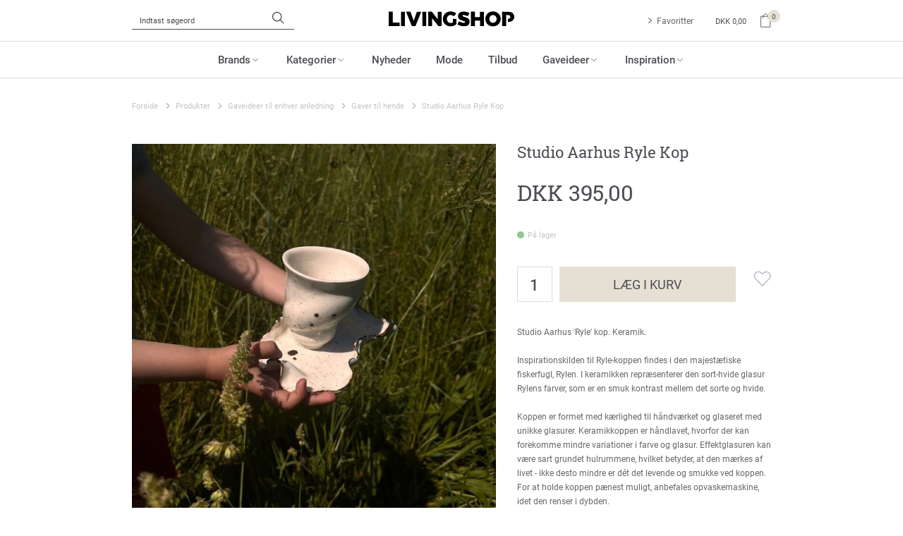

--- FILE ---
content_type: text/html; charset=utf-8
request_url: https://www.livingshop.dk/studio-aarhus-ryle-kop/
body_size: 26040
content:
<!DOCTYPE html>
<html lang="da-DK">
<head>
    
    <title>Studio Aarhus Ryle Kop - Livingshop.dk</title>





<meta http-equiv="Content-Type" content="text/html; charset=utf-8">
<meta http-equiv="x-ua-compatible" content="IE=edge">
<meta id="viewport" name="viewport" content="width=device-width" />
<meta name="SKYPE_TOOLBAR" content="SKYPE_TOOLBAR_PARSER_COMPATIBLE">
<meta name="format-detection" content="telephone=no" />


            <meta property="og:title" content="Studio Aarhus Ryle Kop - Livingshop.dk" />

            <meta property="og:url" content="https://www.livingshop.dk/studio-aarhus-ryle-kop/" />


            <meta property="og:type" content="website" />


            <meta property="og:description" content="Studio Aarhus Ryle Kop. Elegant og farvefin keramikkop. Koppen er h&#229;ndlavet og glaseret med unikke glasurer. Se hele udvalget af keramikkopper fra Studio Aarhus p&#229; Livingshop.dk." />




    <meta name="description" content="Studio Aarhus Ryle Kop. Elegant og farvefin keramikkop. Koppen er h&#229;ndlavet og glaseret med unikke glasurer. Se hele udvalget af keramikkopper fra Studio Aarhus p&#229; Livingshop.dk." />
    <meta name="keywords" content="&quot;studie aarhus, studie &#229;rhus, studio &#229;rhus, keramik kop&quot;" />



    <link rel="canonical" href="https://www.livingshop.dk/studio-aarhus-ryle-kop/" />



    <link rel="apple-touch-icon" sizes="180x180" href="https://cdn.fotoagent.dk/accumolo/production/themes/livingshop.dk_2019/favicons/apple-touch-icon-180x180.png?v=637178909610000000?v=" />
    <link rel="icon" sizes="196x196" href="https://cdn.fotoagent.dk/accumolo/production/themes/livingshop.dk_2019/favicons/favicon-196x196.png?v=637178909610000000?v=" />
    <link rel="icon" sizes="32x32" href="https://cdn.fotoagent.dk/accumolo/production/themes/livingshop.dk_2019/favicons/favicon-32x32.png?v=637178909610000000?v=" />





                <script type="application/ld+json">
                    {"@context":"https://schema.org","@type":"Product","name":"Studio Aarhus Ryle Kop","url":"https://www.livingshop.dk/studio-aarhus-ryle-kop/","sku":"18801682","description":"Studio Aarhus 'Ryle' kop. Keramik. \r\n\r\nInspirationskilden til Ryle-koppen findes i den majestætiske fiskerfugl, Rylen. I keramikken repræsenterer den sort-hvide glasur Rylens farver, som er en smuk kontrast mellem det sorte og hvide. \r\n\r\nKoppen er formet med kærlighed til håndværket og glaseret med unikke glasurer. Keramikkoppen er håndlavet, hvorfor der kan forekomme mindre variationer i farve og glasur. Effektglasuren kan være sart grundet hulrummene, hvilket betyder, at den mærkes af livet - ikke desto mindre er dét det levende og smukke ved koppen. For at holde koppen pænest muligt, anbefales opvaskemaskine, idet den renser i dybden. \r\n\r\nKoppen er velegnet til opvaskemaskinen.\r\n\r\nMål: H 9 x Ø 8 cm (175 ml)\r\nMateriale: Keramik","image":["https://www.fotoagent.dk/single_picture/11288/138/custom1/image_3623fa8c_d903_4ec5_874e_0534f7f64566.jpg","https://www.fotoagent.dk/single_picture/11288/138/custom1/image_6c8658c1_5345_436b_9060_aed0455c252e.jpg","https://www.fotoagent.dk/single_picture/11288/138/custom1/96D8CF79_1EE1_48CB_9D53_AEAA642CB37E.jpg","https://www.fotoagent.dk/single_picture/11288/138/custom1/9503C4C5_618C_430C_8F47_C9925CCF7557.jpg","https://www.fotoagent.dk/single_picture/11288/138/custom1/image_0fa96051_e78f_4326_abd1_4b0d9bbb3843.jpg"],"brand":{"@context":"https://schema.org","@type":"Brand","name":"Studio Aarhus"},"offers":{"@context":"https://schema.org","@type":"Offer","priceCurrency":"DKK","price":"395","itemCondition":"https://schema.org/NewCondition","availability":"https://schema.org/InStock","url":"https://www.livingshop.dk/studio-aarhus-ryle-kop/","seller":{"@type":"Organization","name":"Livingshop"}}}
                </script>
                <script type="application/ld+json">
                    {"@context":"https://schema.org","@type":"BreadcrumbList","numberOfItems":"5","itemListElement":[{"@type":"ListItem","position":"1","item":{"@id":"/","name":"Forside"}},{"@type":"ListItem","position":"2","item":{"@id":"/produkter/","name":"Produkter"}},{"@type":"ListItem","position":"3","item":{"@id":"/gaveideer/","name":"Gaveideer til enhver anledning"}},{"@type":"ListItem","position":"4","item":{"@id":"/gaveideer-til-hende/","name":"Gaver til hende"}},{"@type":"ListItem","position":"5","item":{"@id":"/studio-aarhus-ryle-kop/","name":"Studio Aarhus Ryle Kop"}}]}
                </script>





<meta property="og:image" content="https://www.fotoagent.dk/single_picture/11288/138/custom1/image_3623fa8c_d903_4ec5_874e_0534f7f64566.jpg">
<meta property="og:image:height" content="1346" />
<meta property="og:image:width" content="1346" />
<link href='https://cdn.fotoagent.dk/accumolo/production/ci/master_b/1.6163.0//scripts/domf/fancybox/3.5.7/jquery.fancybox.min.css' rel='stylesheet' />
<meta property="og:image" content="https://www.fotoagent.dk/single_picture/11288/138/custom1/image_6c8658c1_5345_436b_9060_aed0455c252e.jpg">
<meta property="og:image:height" content="1640" />
<meta property="og:image:width" content="1640" />
<meta property="og:image" content="https://www.fotoagent.dk/single_picture/11288/138/custom1/96D8CF79_1EE1_48CB_9D53_AEAA642CB37E.jpg">
<meta property="og:image:height" content="1640" />
<meta property="og:image:width" content="1640" />
<meta property="og:image" content="https://www.fotoagent.dk/single_picture/11288/138/custom1/9503C4C5_618C_430C_8F47_C9925CCF7557.jpg">
<meta property="og:image:height" content="1640" />
<meta property="og:image:width" content="1640" />
<meta property="og:image" content="https://www.fotoagent.dk/single_picture/11288/138/custom1/image_0fa96051_e78f_4326_abd1_4b0d9bbb3843.jpg">
<meta property="og:image:height" content="1640" />
<meta property="og:image:width" content="1640" />


<link href="https://cdn.fotoagent.dk/accumolo/production/themes/livingshop.dk_2019/desktop.min.css?v=8DBB454F81382F9" rel="stylesheet" type="text/css" />











<link rel="stylesheet" href="https://use.typekit.net/zjk4jtl.css">


<meta name="google-site-verification" content="7zXFqPHqONpkTQtcfjo-6sVV3kPLo3X6Icgl4mLsxVY" />

<script id="mcjs">!function(c,h,i,m,p){m=c.createElement(h),p=c.getElementsByTagName(h)[0],m.async=1,m.src=i,p.parentNode.insertBefore(m,p)}(document,"script","https://chimpstatic.com/mcjs-connected/js/users/10c7c038e5b0d41642ac255fb/4ec473e9b75714cff546e926e.js");</script>


<script defer>
(function(d,l) {var f=d.getElementsByTagName('script')[0],s=d.createElement('script');s.async=true;s.src='https://sparxpres.dk/app/webintegration/static/module-loader.js';s.onload=function(){sparxpresClientLoader(l);};f.parentNode.insertBefore(s,f);})(document,'e733e78f-22b8-486e-bfa5-6afbbc8bf345');
</script>



<script type="text/javascript">
    var isMobile = false;
    var isLoggedIn = false;
    var isUseEnhancedGTMData = true;
    var loggedInUserInfo = {};
    
    var isCheckoutPage = false;
    var useFloatLabel = false;
    var marketingCookieConsentApproved = true;
    var statisticCookieConsentApproved = true;
    var functionalCookieConsentApproved = true;
    
    window.lazySizesConfig = window.lazySizesConfig || {};
    window.lazySizesConfig.expand = 500;
    window.lazySizesConfig.expFactor = 2;
    window.lazySizesConfig.hFac = 0.8;

</script>













    <script type="text/javascript">
            var containsGAMainKey = false;
    var containsGASecondaryKey = false;

    </script>






 <script>  window.dataLayer = window.dataLayer || [];  dataLayer.push({"event":"productDetailView","ecommerce":{"detail":{"products":[{"id":"18801682","price":"395.00","brand":"Studio Aarhus","name":"Studio Aarhus Ryle Kop","category":"Produkter/Gaveideer til enhver anledning/Gaver til hende","variant":"18801682","url":"https://www.livingshop.dk/studio-aarhus-ryle-kop/","imageUrl":"https://www.fotoagent.dk/single_picture/11288/138/tm/image_3623fa8c_d903_4ec5_874e_0534f7f64566.jpg","inventoryType":0,"currency":"DKK"}],"actionField":{"list":"Gaver til hende"}}},"vatDisplay":"With VAT","pageType":"ProductPage","marketingCookieConsentApproved":true,"statisticCookieConsentApproved":true});</script><!-- Google Tag Manager -->
<script>(function(w,d,s,l,i){w[l]=w[l]||[];w[l].push({'gtm.start':
new Date().getTime(),event:'gtm.js'});var f=d.getElementsByTagName(s)[0],
j=d.createElement(s),dl=l!='dataLayer'?'&l='+l:'';j.async=true;j.src=
'https://www.googletagmanager.com/gtm.js?id='+i+dl;f.parentNode.insertBefore(j,f);
})(window,document,'script','dataLayer','GTM-NG4D28D');</script>
<!-- End Google Tag Manager -->

<script id="CookieConsent" src="https://policy.app.cookieinformation.com/uc.js"
      data-culture="DA" type="text/javascript"></script>
</head>
<body class="" onpageshow="mcb.bfcache.onPageShow(event)">
    <!-- Google Tag Manager (noscript) -->
<noscript><iframe src="https://www.googletagmanager.com/ns.html?id=GTM-NG4D28D"
height="0" width="0" style="display:none;visibility:hidden"></iframe></noscript>
<!-- End Google Tag Manager (noscript) -->

    

<a class="dummy-viewpoint-checker" style="height:0;width:0">
        <span class="hidden-md"></span>
        <span class="hidden-lg"></span>
        <span class="hidden-xl"></span>
</a>


    <script>
        window.viewPoint = Array.prototype.slice.call(document.querySelectorAll('.dummy-viewpoint-checker span')).filter(function (item) { return !item.offsetWidth && !item.offsetHeight && !item.getClientRects().length; })[0].className.replace("hidden-", "").toUpperCase();
        window.dataLayer[0].viewPoint = window.viewPoint;
        window.dataLayer[0].layoutGuid = '33146';
    </script>
    
    

    
    


    
    <!-- Start of async iPaper Display API script -->

<script async>

(function(i,P,a,p,e,r){

if(i.getElementById(a=a+'-'+e))return;

r=i.querySelector(P).parentNode.appendChild(i.createElement(P));

r.id=a;r.async=1;r.src=p+'/'+e})

(window.document,'script','ipaper-display-api','https://display.ipaper.io/api/v2','MTY6YWNmMjIyNjctZGVhMC00Yjg0LTg5YTktZThkZDg4NjgxZmM0');

</script>

    
    



<section class="section--bg section--top-login section--header" style="background-color: #EEEEEE"><div class="container"><div class="row"><div class="hidden-xs hidden-sm col-md-12"><div class="col__inner"></div></div></div></div></section><section class="section--bg section--padding-top-bottom section--logo section--header" style="background-color: #FFFFFF"><div class="container"><div class="row"><div class="hidden-xs hidden-sm col-md-4 col-lg-4"><div class="col__inner"><div id="searchBox-239073" class="search search--super-search hidden-xs hidden-sm"><form class="search__container" action="."><div class="search__input-container"><input type="search" name="search" class="search__input" placeholder="Indtast søgeord" value="" autoComplete="off"/><button class="search__reset"><span>×</span></button></div><input type="button" class="search__submit" value="Søg"/></form><div class="search__result ssresult"><div class="ssresult__subject-container"><div class="ssresult__subject ssresult__subject--noitems"><div class="ssresult__header">Søgeresultat</div><div class="ssresult__list"><span class="instruction instruction--noitems">Din søgning gav intet resultat</span></div></div></div></div></div>
</div></div><div class="hidden-xs hidden-sm col-md-4 col-lg-4"><div class="col__inner">
<div class="logo ">
    <a href="/"></a>
</div>
</div></div><div class="hidden-xs hidden-sm col-md-4 col-lg-4 col-multi-block"><div class="col__inner"><div class="html-block ">
    <div class="login-links login-links--notAuthenticated login-links--horizontal ">
    <div class="login-links__item login-links___favouritelist">
        <a href="/mfavouritelist">Favoritter</a>
    </div>
</div>
</div>

<div id="dropdowncart-239078" class="cart cart--dropdown"></div></div></div></div></div></section><section class="section--main-navigation section--border-top-bottom section--bg section--stickable section--header" style="background-color: #FFFFFF"><div class="container"><div class="row"><div class="hidden-xs hidden-sm col-md-12"><div class="col__inner"><nav class="menu menu--main menu--dropdown ">
        <div class="menu__group menu__group--children" data-menu-group-name="DK 2015 - Desktop Dropdown menu (LIVE)">
            <div class="menu__title">
                <a data-menu-path="Brands" href="https://www.livingshop.dk/maerker/">Brands</a>
            </div>
    <div class="menu__subitems menu__subitems--level-0 menu__subitems--expand">
        <ul>
                <li class="menu__item menu__item--children">
                        <a data-menu-path="Brands^^A - E" class="menu__subitems-title menu__subitems-title--level-1">A - E</a>
                        <div class="menu__subitems menu__subitems--level-1 ">
        <ul>
                <li class="menu__item ">
                        <a data-menu-path="Brands^^A - E^^A" class="menu__subitems-title menu__subitems-title--level-2" href="https://www.livingshop.dk/maerker/"><b>A</b></a>
                                    </li>
                <li class="menu__item ">
                        <a data-menu-path="Brands^^A - E^^&amp;Tradition" class="menu__subitems-title menu__subitems-title--level-2" href="https://www.livingshop.dk/andtradition/">&Tradition</a>
                                    </li>
                <li class="menu__item ">
                        <a data-menu-path="Brands^^A - E^^Andersen Furniture" class="menu__subitems-title menu__subitems-title--level-2" href="https://www.livingshop.dk/brdr-andersen/">Andersen Furniture</a>
                                    </li>
                <li class="menu__item ">
                        <a data-menu-path="Brands^^A - E^^Architectmade" class="menu__subitems-title menu__subitems-title--level-2" href="https://www.livingshop.dk/architectmade/">Architectmade</a>
                                    </li>
                <li class="menu__item ">
                        <a data-menu-path="Brands^^A - E^^ATBO" class="menu__subitems-title menu__subitems-title--level-2" href="https://www.livingshop.dk/atbo/">ATBO</a>
                                    </li>
                <li class="menu__item ">
                        <a data-menu-path="Brands^^A - E^^Atelier Mar&#233;e" class="menu__subitems-title menu__subitems-title--level-2" href="https://www.livingshop.dk/atelier-maree/">Atelier Marée</a>
                                    </li>
                <li class="menu__item ">
                        <a data-menu-path="Brands^^A - E^^Audo Copenhagen" class="menu__subitems-title menu__subitems-title--level-2" href="https://www.livingshop.dk/audo-copenhagen/">Audo Copenhagen</a>
                                    </li>
                <li class="menu__item ">
                        <a data-menu-path="Brands^^A - E^^" class="menu__subitems-title menu__subitems-title--level-2"></a>
                                    </li>
                <li class="menu__item ">
                        <a data-menu-path="Brands^^A - E^^B" class="menu__subitems-title menu__subitems-title--level-2" href="https://www.livingshop.dk/maerker/"><b>B</b></a>
                                    </li>
                <li class="menu__item ">
                        <a data-menu-path="Brands^^A - E^^BACANHA" class="menu__subitems-title menu__subitems-title--level-2" href="https://www.livingshop.dk/bacanha/">BACANHA</a>
                                    </li>
                <li class="menu__item ">
                        <a data-menu-path="Brands^^A - E^^Barbour" class="menu__subitems-title menu__subitems-title--level-2" href="https://www.livingshop.dk/barbour/">Barbour</a>
                                    </li>
                <li class="menu__item ">
                        <a data-menu-path="Brands^^A - E^^Bent Hansen" class="menu__subitems-title menu__subitems-title--level-2" href="https://www.livingshop.dk/bent-hansen/">Bent Hansen</a>
                                    </li>
                <li class="menu__item ">
                        <a data-menu-path="Brands^^A - E^^Bj&#246;rn Borg" class="menu__subitems-title menu__subitems-title--level-2" href="https://www.livingshop.dk/bjorn-borg-underwear/">Björn Borg</a>
                                    </li>
                <li class="menu__item ">
                        <a data-menu-path="Brands^^A - E^^Blomus" class="menu__subitems-title menu__subitems-title--level-2" href="https://www.livingshop.dk/blomus/">Blomus</a>
                                    </li>
                <li class="menu__item ">
                        <a data-menu-path="Brands^^A - E^^Blue De G&#234;nes" class="menu__subitems-title menu__subitems-title--level-2" href="https://www.livingshop.dk/blue-de-genes/">Blue De Gênes</a>
                                    </li>
                <li class="menu__item ">
                        <a data-menu-path="Brands^^A - E^^Botan&#233; Studios" class="menu__subitems-title menu__subitems-title--level-2" href="https://www.livingshop.dk/botane-studios/">Botané Studios</a>
                                    </li>
                <li class="menu__item ">
                        <a data-menu-path="Brands^^A - E^^Boyhood Design" class="menu__subitems-title menu__subitems-title--level-2" href="https://www.livingshop.dk/boyhood-design/">Boyhood Design</a>
                                    </li>
                <li class="menu__item ">
                        <a data-menu-path="Brands^^A - E^^Bruunmunch" class="menu__subitems-title menu__subitems-title--level-2" href="https://www.livingshop.dk/bruunmunch/">Bruunmunch</a>
                                    </li>
                <li class="menu__item ">
                        <a data-menu-path="Brands^^A - E^^By Lassen" class="menu__subitems-title menu__subitems-title--level-2" href="https://www.livingshop.dk/by-lassen/">By Lassen</a>
                                    </li>
                <li class="menu__item ">
                        <a data-menu-path="Brands^^A - E^^" class="menu__subitems-title menu__subitems-title--level-2"></a>
                                    </li>
                <li class="menu__item ">
                        <a data-menu-path="Brands^^A - E^^C" class="menu__subitems-title menu__subitems-title--level-2" href="https://www.livingshop.dk/maerker/"><b>C</b></a>
                                    </li>
                <li class="menu__item ">
                        <a data-menu-path="Brands^^A - E^^Calvin Klein" class="menu__subitems-title menu__subitems-title--level-2" href="https://www.livingshop.dk/calvin-klein-underwear/">Calvin Klein</a>
                                    </li>
                <li class="menu__item ">
                        <a data-menu-path="Brands^^A - E^^Compliments" class="menu__subitems-title menu__subitems-title--level-2" href="https://www.livingshop.dk/compliments/">Compliments</a>
                                    </li>
                <li class="menu__item ">
                        <a data-menu-path="Brands^^A - E^^Copenhagen Shoes" class="menu__subitems-title menu__subitems-title--level-2" href="https://www.livingshop.dk/copenhagen-shoes/">Copenhagen Shoes</a>
                                    </li>
                <li class="menu__item ">
                        <a data-menu-path="Brands^^A - E^^ " class="menu__subitems-title menu__subitems-title--level-2" href="https://www.livingshop.dk/maerker/"> </a>
                                    </li>
                <li class="menu__item ">
                        <a data-menu-path="Brands^^A - E^^D" class="menu__subitems-title menu__subitems-title--level-2" href="https://www.livingshop.dk/maerker/"><b>D</b></a>
                                    </li>
                <li class="menu__item ">
                        <a data-menu-path="Brands^^A - E^^DOTS RECYCLING" class="menu__subitems-title menu__subitems-title--level-2" href="https://www.livingshop.dk/dots-recycling/">DOTS RECYCLING</a>
                                    </li>
                <li class="menu__item ">
                        <a data-menu-path="Brands^^A - E^^" class="menu__subitems-title menu__subitems-title--level-2"></a>
                                    </li>
                <li class="menu__item ">
                        <a data-menu-path="Brands^^A - E^^E" class="menu__subitems-title menu__subitems-title--level-2" href="https://www.livingshop.dk/maerker/"><b>E</b></a>
                                    </li>
                <li class="menu__item ">
                        <a data-menu-path="Brands^^A - E^^Eilersen" class="menu__subitems-title menu__subitems-title--level-2" href="https://www.livingshop.dk/eilersen/">Eilersen</a>
                                    </li>
                <li class="menu__item ">
                        <a data-menu-path="Brands^^A - E^^Enamel Copenhagen" class="menu__subitems-title menu__subitems-title--level-2" href="https://www.livingshop.dk/enamel-copenhagen/">Enamel Copenhagen</a>
                                    </li>
                <li class="menu__item ">
                        <a data-menu-path="Brands^^A - E^^Ester &amp; Erik" class="menu__subitems-title menu__subitems-title--level-2" href="https://www.livingshop.dk/ester-og-erik/">Ester & Erik</a>
                                    </li>
                <li class="menu__item ">
                        <a data-menu-path="Brands^^A - E^^ET AL ORIGINALS" class="menu__subitems-title menu__subitems-title--level-2" href="https://www.livingshop.dk/et-al-originals/">ET AL ORIGINALS</a>
                                    </li>
        </ul>
    </div>
                </li>
                <li class="menu__item menu__item--children">
                        <a data-menu-path="Brands^^F - K" class="menu__subitems-title menu__subitems-title--level-1">F - K</a>
                        <div class="menu__subitems menu__subitems--level-1 ">
        <ul>
                <li class="menu__item ">
                        <a data-menu-path="Brands^^F - K^^F" class="menu__subitems-title menu__subitems-title--level-2" href="https://www.livingshop.dk/maerker/"><b>F</b></a>
                                    </li>
                <li class="menu__item ">
                        <a data-menu-path="Brands^^F - K^^Ferm Living" class="menu__subitems-title menu__subitems-title--level-2" href="https://www.livingshop.dk/ferm-living/">Ferm Living</a>
                                    </li>
                <li class="menu__item ">
                        <a data-menu-path="Brands^^F - K^^Fritz Hansen" class="menu__subitems-title menu__subitems-title--level-2" href="https://www.livingshop.dk/fritz-hansen/">Fritz Hansen</a>
                                    </li>
                <li class="menu__item ">
                        <a data-menu-path="Brands^^F - K^^ " class="menu__subitems-title menu__subitems-title--level-2" href="https://www.livingshop.dk/maerker/"> </a>
                                    </li>
                <li class="menu__item ">
                        <a data-menu-path="Brands^^F - K^^G" class="menu__subitems-title menu__subitems-title--level-2" href="https://www.livingshop.dk/maerker/"><b>G</b></a>
                                    </li>
                <li class="menu__item ">
                        <a data-menu-path="Brands^^F - K^^Gridelli" class="menu__subitems-title menu__subitems-title--level-2" href="https://www.livingshop.dk/gridelli/">Gridelli</a>
                                    </li>
                <li class="menu__item ">
                        <a data-menu-path="Brands^^F - K^^Guardian" class="menu__subitems-title menu__subitems-title--level-2" href="https://www.livingshop.dk/guardian/">Guardian</a>
                                    </li>
                <li class="menu__item ">
                        <a data-menu-path="Brands^^F - K^^ " class="menu__subitems-title menu__subitems-title--level-2" href="https://www.livingshop.dk/maerker/"> </a>
                                    </li>
                <li class="menu__item ">
                        <a data-menu-path="Brands^^F - K^^H" class="menu__subitems-title menu__subitems-title--level-2" href="https://www.livingshop.dk/maerker/"><b>H</b></a>
                                    </li>
                <li class="menu__item ">
                        <a data-menu-path="Brands^^F - K^^Hay" class="menu__subitems-title menu__subitems-title--level-2" href="https://www.livingshop.dk/hay/">Hay</a>
                                    </li>
                <li class="menu__item ">
                        <a data-menu-path="Brands^^F - K^^Hein Studio" class="menu__subitems-title menu__subitems-title--level-2" href="https://www.livingshop.dk/hein-studio/">Hein Studio</a>
                                    </li>
                <li class="menu__item ">
                        <a data-menu-path="Brands^^F - K^^HEYANNO" class="menu__subitems-title menu__subitems-title--level-2" href="https://www.livingshop.dk/heyanno/">HEYANNO</a>
                                    </li>
                <li class="menu__item ">
                        <a data-menu-path="Brands^^F - K^^HeyMat" class="menu__subitems-title menu__subitems-title--level-2" href="https://www.livingshop.dk/heymat/">HeyMat</a>
                                    </li>
                <li class="menu__item ">
                        <a data-menu-path="Brands^^F - K^^House Doctor" class="menu__subitems-title menu__subitems-title--level-2" href="https://www.livingshop.dk/house-doctor/">House Doctor</a>
                                    </li>
                <li class="menu__item ">
                        <a data-menu-path="Brands^^F - K^^Hr. Skov" class="menu__subitems-title menu__subitems-title--level-2" href="https://www.livingshop.dk/hr-skov/">Hr. Skov</a>
                                    </li>
                <li class="menu__item ">
                        <a data-menu-path="Brands^^F - K^^Humdakin" class="menu__subitems-title menu__subitems-title--level-2" href="https://www.livingshop.dk/humdakin/">Humdakin</a>
                                    </li>
                <li class="menu__item ">
                        <a data-menu-path="Brands^^F - K^^H&#252;bsch" class="menu__subitems-title menu__subitems-title--level-2" href="https://www.livingshop.dk/hubsch/">Hübsch</a>
                                    </li>
                <li class="menu__item ">
                        <a data-menu-path="Brands^^F - K^^ " class="menu__subitems-title menu__subitems-title--level-2" href="https://www.livingshop.dk/maerker/"> </a>
                                    </li>
                <li class="menu__item ">
                        <a data-menu-path="Brands^^F - K^^J" class="menu__subitems-title menu__subitems-title--level-2" href="https://www.livingshop.dk/julianne-hoffmann/"><b>J</b></a>
                                    </li>
                <li class="menu__item ">
                        <a data-menu-path="Brands^^F - K^^Julie Damhus Studio" class="menu__subitems-title menu__subitems-title--level-2" href="https://www.livingshop.dk/julie-damhus-studio/">Julie Damhus Studio</a>
                                    </li>
                <li class="menu__item ">
                        <a data-menu-path="Brands^^F - K^^" class="menu__subitems-title menu__subitems-title--level-2"></a>
                                    </li>
                <li class="menu__item ">
                        <a data-menu-path="Brands^^F - K^^K" class="menu__subitems-title menu__subitems-title--level-2" href="https://www.livingshop.dk/maerker/"><b>K</b></a>
                                    </li>
                <li class="menu__item ">
                        <a data-menu-path="Brands^^F - K^^Kintobe" class="menu__subitems-title menu__subitems-title--level-2" href="https://www.livingshop.dk/kintobe/">Kintobe</a>
                                    </li>
                <li class="menu__item ">
                        <a data-menu-path="Brands^^F - K^^Kristina Dam Studio" class="menu__subitems-title menu__subitems-title--level-2" href="https://www.livingshop.dk/kristina-dam-studio/">Kristina Dam Studio</a>
                                    </li>
        </ul>
    </div>
                </li>
                <li class="menu__item menu__item--children">
                        <a data-menu-path="Brands^^L - N" class="menu__subitems-title menu__subitems-title--level-1">L - N</a>
                        <div class="menu__subitems menu__subitems--level-1 ">
        <ul>
                <li class="menu__item ">
                        <a data-menu-path="Brands^^L - N^^L" class="menu__subitems-title menu__subitems-title--level-2" href="https://www.livingshop.dk/maerker/"><b>L</b></a>
                                    </li>
                <li class="menu__item ">
                        <a data-menu-path="Brands^^L - N^^Laoru Laoru" class="menu__subitems-title menu__subitems-title--level-2" href="https://www.livingshop.dk/laoru-laoru/">Laoru Laoru</a>
                                    </li>
                <li class="menu__item ">
                        <a data-menu-path="Brands^^L - N^^Lene Bjerre Design" class="menu__subitems-title menu__subitems-title--level-2" href="https://www.livingshop.dk/lene-bjerre-design/">Lene Bjerre Design</a>
                                    </li>
                <li class="menu__item ">
                        <a data-menu-path="Brands^^L - N^^Levet&#233; Room" class="menu__subitems-title menu__subitems-title--level-2" href="https://www.livingshop.dk/levete-room/">Leveté Room</a>
                                    </li>
                <li class="menu__item ">
                        <a data-menu-path="Brands^^L - N^^Linedyr" class="menu__subitems-title menu__subitems-title--level-2" href="https://www.livingshop.dk/linedyr/">Linedyr</a>
                                    </li>
                <li class="menu__item ">
                        <a data-menu-path="Brands^^L - N^^Louise Roe" class="menu__subitems-title menu__subitems-title--level-2" href="https://www.livingshop.dk/louise-roe/">Louise Roe</a>
                                    </li>
                <li class="menu__item ">
                        <a data-menu-path="Brands^^L - N^^Lovechild 1979" class="menu__subitems-title menu__subitems-title--level-2" href="https://www.livingshop.dk/lovechild-1979/">Lovechild 1979</a>
                                    </li>
                <li class="menu__item ">
                        <a data-menu-path="Brands^^L - N^^" class="menu__subitems-title menu__subitems-title--level-2"></a>
                                    </li>
                <li class="menu__item ">
                        <a data-menu-path="Brands^^L - N^^M" class="menu__subitems-title menu__subitems-title--level-2" href="https://www.livingshop.dk/maerker/"><b>M</b></a>
                                    </li>
                <li class="menu__item ">
                        <a data-menu-path="Brands^^L - N^^Mellow Mind" class="menu__subitems-title menu__subitems-title--level-2" href="https://www.livingshop.dk/mellow-mind/">Mellow Mind</a>
                                    </li>
                <li class="menu__item ">
                        <a data-menu-path="Brands^^L - N^^Meraki" class="menu__subitems-title menu__subitems-title--level-2" href="https://www.livingshop.dk/meraki/">Meraki</a>
                                    </li>
                <li class="menu__item ">
                        <a data-menu-path="Brands^^L - N^^Mette Ditmer" class="menu__subitems-title menu__subitems-title--level-2" href="https://www.livingshop.dk/mette-ditmer/">Mette Ditmer</a>
                                    </li>
                <li class="menu__item ">
                        <a data-menu-path="Brands^^L - N^^Moebe" class="menu__subitems-title menu__subitems-title--level-2" href="https://www.livingshop.dk/moebe/">Moebe</a>
                                    </li>
                <li class="menu__item ">
                        <a data-menu-path="Brands^^L - N^^Monika Petersen" class="menu__subitems-title menu__subitems-title--level-2" href="https://www.livingshop.dk/monika-petersen-art-prints/">Monika Petersen</a>
                                    </li>
                <li class="menu__item ">
                        <a data-menu-path="Brands^^L - N^^Montana" class="menu__subitems-title menu__subitems-title--level-2" href="https://www.livingshop.dk/montana/">Montana</a>
                                    </li>
                <li class="menu__item ">
                        <a data-menu-path="Brands^^L - N^^Mos Mosh Gallery" class="menu__subitems-title menu__subitems-title--level-2" href="https://www.livingshop.dk/mos-mosh-gallery/">Mos Mosh Gallery</a>
                                    </li>
                <li class="menu__item ">
                        <a data-menu-path="Brands^^L - N^^My Essential Wardrobe" class="menu__subitems-title menu__subitems-title--level-2" href="https://www.livingshop.dk/my-essential-wardrobe/">My Essential Wardrobe</a>
                                    </li>
                <li class="menu__item ">
                        <a data-menu-path="Brands^^L - N^^ " class="menu__subitems-title menu__subitems-title--level-2" href="https://www.livingshop.dk/maerker/"> </a>
                                    </li>
                <li class="menu__item ">
                        <a data-menu-path="Brands^^L - N^^N" class="menu__subitems-title menu__subitems-title--level-2" href="https://www.livingshop.dk/maerker/"><b>N</b></a>
                                    </li>
                <li class="menu__item ">
                        <a data-menu-path="Brands^^L - N^^Naver Collection" class="menu__subitems-title menu__subitems-title--level-2" href="https://www.livingshop.dk/naver-collection/">Naver Collection</a>
                                    </li>
                <li class="menu__item ">
                        <a data-menu-path="Brands^^L - N^^New Mags" class="menu__subitems-title menu__subitems-title--level-2" href="https://www.livingshop.dk/new-mags/">New Mags</a>
                                    </li>
                <li class="menu__item ">
                        <a data-menu-path="Brands^^L - N^^Nicolas Vah&#233;" class="menu__subitems-title menu__subitems-title--level-2" href="https://www.livingshop.dk/nicolas-vahe/">Nicolas Vahé</a>
                                    </li>
        </ul>
    </div>
                </li>
                <li class="menu__item menu__item--children">
                        <a data-menu-path="Brands^^O - S" class="menu__subitems-title menu__subitems-title--level-1">O - S</a>
                        <div class="menu__subitems menu__subitems--level-1 ">
        <ul>
                <li class="menu__item ">
                        <a data-menu-path="Brands^^O - S^^P" class="menu__subitems-title menu__subitems-title--level-2" href="https://www.livingshop.dk/maerker/"><b>P</b></a>
                                    </li>
                <li class="menu__item ">
                        <a data-menu-path="Brands^^O - S^^Parajumpers" class="menu__subitems-title menu__subitems-title--level-2" href="https://www.livingshop.dk/parajumpers/">Parajumpers</a>
                                    </li>
                <li class="menu__item ">
                        <a data-menu-path="Brands^^O - S^^PAVEAU" class="menu__subitems-title menu__subitems-title--level-2" href="https://www.livingshop.dk/paveau/">PAVEAU</a>
                                    </li>
                <li class="menu__item ">
                        <a data-menu-path="Brands^^O - S^^Poster &amp; Frame" class="menu__subitems-title menu__subitems-title--level-2" href="https://www.livingshop.dk/poster-og-frame/">Poster & Frame</a>
                                    </li>
                <li class="menu__item ">
                        <a data-menu-path="Brands^^O - S^^" class="menu__subitems-title menu__subitems-title--level-2"></a>
                                    </li>
                <li class="menu__item ">
                        <a data-menu-path="Brands^^O - S^^R" class="menu__subitems-title menu__subitems-title--level-2" href="https://www.livingshop.dk/maerker/"><b>R</b></a>
                                    </li>
                <li class="menu__item ">
                        <a data-menu-path="Brands^^O - S^^Rebelle Copenhagen" class="menu__subitems-title menu__subitems-title--level-2" href="https://www.livingshop.dk/rebelle-copenhagen/">Rebelle Copenhagen</a>
                                    </li>
                <li class="menu__item ">
                        <a data-menu-path="Brands^^O - S^^RHANDERS" class="menu__subitems-title menu__subitems-title--level-2" href="https://www.livingshop.dk/rhanders/">RHANDERS</a>
                                    </li>
                <li class="menu__item ">
                        <a data-menu-path="Brands^^O - S^^R&#248;ros Tweed" class="menu__subitems-title menu__subitems-title--level-2" href="https://www.livingshop.dk/roeros-tweed/">Røros Tweed</a>
                                    </li>
                <li class="menu__item ">
                        <a data-menu-path="Brands^^O - S^^" class="menu__subitems-title menu__subitems-title--level-2"></a>
                                    </li>
                <li class="menu__item ">
                        <a data-menu-path="Brands^^O - S^^S" class="menu__subitems-title menu__subitems-title--level-2" href="https://www.livingshop.dk/maerker/"><b>S</b></a>
                                    </li>
                <li class="menu__item ">
                        <a data-menu-path="Brands^^O - S^^Sibast" class="menu__subitems-title menu__subitems-title--level-2" href="https://www.livingshop.dk/sibast-furniture/">Sibast</a>
                                    </li>
                <li class="menu__item ">
                        <a data-menu-path="Brands^^O - S^^Six &#193;mes " class="menu__subitems-title menu__subitems-title--level-2" href="https://www.livingshop.dk/six-ames/">Six Ámes </a>
                                    </li>
                <li class="menu__item ">
                        <a data-menu-path="Brands^^O - S^^Skagerak" class="menu__subitems-title menu__subitems-title--level-2" href="https://www.livingshop.dk/skagerak/">Skagerak</a>
                                    </li>
                <li class="menu__item ">
                        <a data-menu-path="Brands^^O - S^^Sofie Schnoor" class="menu__subitems-title menu__subitems-title--level-2" href="https://www.livingshop.dk/sofie-schnoor/">Sofie Schnoor</a>
                                    </li>
                <li class="menu__item ">
                        <a data-menu-path="Brands^^O - S^^So&#239;" class="menu__subitems-title menu__subitems-title--level-2" href="https://www.livingshop.dk/so/">Soï</a>
                                    </li>
                <li class="menu__item ">
                        <a data-menu-path="Brands^^O - S^^Specktrum" class="menu__subitems-title menu__subitems-title--level-2" href="https://www.livingshop.dk/specktrum/">Specktrum</a>
                                    </li>
                <li class="menu__item ">
                        <a data-menu-path="Brands^^O - S^^Spliid" class="menu__subitems-title menu__subitems-title--level-2" href="https://www.livingshop.dk/spliid/">Spliid</a>
                                    </li>
                <li class="menu__item ">
                        <a data-menu-path="Brands^^O - S^^Stences" class="menu__subitems-title menu__subitems-title--level-2" href="https://www.livingshop.dk/stences/">Stences</a>
                                    </li>
                <li class="menu__item ">
                        <a data-menu-path="Brands^^O - S^^Still Nordic" class="menu__subitems-title menu__subitems-title--level-2" href="https://www.livingshop.dk/still-nordic/">Still Nordic</a>
                                    </li>
                <li class="menu__item ">
                        <a data-menu-path="Brands^^O - S^^STOFF" class="menu__subitems-title menu__subitems-title--level-2" href="https://www.livingshop.dk/stoff/">STOFF</a>
                                    </li>
                <li class="menu__item ">
                        <a data-menu-path="Brands^^O - S^^Stories From The Atelier" class="menu__subitems-title menu__subitems-title--level-2" href="https://www.livingshop.dk/stories-from-the-atelier-by-copenhagen-shoes/">Stories From The Atelier</a>
                                    </li>
                <li class="menu__item ">
                        <a data-menu-path="Brands^^O - S^^Studio Aarhus" class="menu__subitems-title menu__subitems-title--level-2" href="https://www.livingshop.dk/studio-aarhus/">Studio Aarhus</a>
                                    </li>
                <li class="menu__item ">
                        <a data-menu-path="Brands^^O - S^^Stuff Design" class="menu__subitems-title menu__subitems-title--level-2" href="https://www.livingshop.dk/stuff/">Stuff Design</a>
                                    </li>
        </ul>
    </div>
                </li>
                <li class="menu__item menu__item--children">
                        <a data-menu-path="Brands^^T - &#216;" class="menu__subitems-title menu__subitems-title--level-1">T - Ø</a>
                        <div class="menu__subitems menu__subitems--level-1 ">
        <ul>
                <li class="menu__item ">
                        <a data-menu-path="Brands^^T - &#216;^^T" class="menu__subitems-title menu__subitems-title--level-2" href="https://www.livingshop.dk/maerker/"><b>T</b></a>
                                    </li>
                <li class="menu__item ">
                        <a data-menu-path="Brands^^T - &#216;^^Tell Me More" class="menu__subitems-title menu__subitems-title--level-2" href="https://www.livingshop.dk/tell-me-more/">Tell Me More</a>
                                    </li>
                <li class="menu__item ">
                        <a data-menu-path="Brands^^T - &#216;^^THORUP COPENHAGEN" class="menu__subitems-title menu__subitems-title--level-2" href="https://www.livingshop.dk/thorup-copenhagen/">THORUP COPENHAGEN</a>
                                    </li>
                <li class="menu__item ">
                        <a data-menu-path="Brands^^T - &#216;^^Tica Copenhagen" class="menu__subitems-title menu__subitems-title--level-2" href="https://www.livingshop.dk/tica-copenhagen/">Tica Copenhagen</a>
                                    </li>
                <li class="menu__item ">
                        <a data-menu-path="Brands^^T - &#216;^^Tintok" class="menu__subitems-title menu__subitems-title--level-2" href="https://www.livingshop.dk/tintok/">Tintok</a>
                                    </li>
                <li class="menu__item ">
                        <a data-menu-path="Brands^^T - &#216;^^ " class="menu__subitems-title menu__subitems-title--level-2" href="https://www.livingshop.dk/maerker/"> </a>
                                    </li>
                <li class="menu__item ">
                        <a data-menu-path="Brands^^T - &#216;^^V" class="menu__subitems-title menu__subitems-title--level-2" href="https://www.livingshop.dk/maerker/"><b>V</b></a>
                                    </li>
                <li class="menu__item ">
                        <a data-menu-path="Brands^^T - &#216;^^Val Pottery" class="menu__subitems-title menu__subitems-title--level-2" href="https://www.livingshop.dk/val-pottery/">Val Pottery</a>
                                    </li>
                <li class="menu__item ">
                        <a data-menu-path="Brands^^T - &#216;^^Vermund" class="menu__subitems-title menu__subitems-title--level-2" href="https://www.livingshop.dk/vermund/">Vermund</a>
                                    </li>
                <li class="menu__item ">
                        <a data-menu-path="Brands^^T - &#216;^^ " class="menu__subitems-title menu__subitems-title--level-2" href="https://www.livingshop.dk/maerker/"> </a>
                                    </li>
                <li class="menu__item ">
                        <a data-menu-path="Brands^^T - &#216;^^W →" class="menu__subitems-title menu__subitems-title--level-2" href="https://www.livingshop.dk/maerker/"><b>W →</b></a>
                                    </li>
                <li class="menu__item ">
                        <a data-menu-path="Brands^^T - &#216;^^Wabi Sabi Nordic" class="menu__subitems-title menu__subitems-title--level-2" href="https://www.livingshop.dk/wabi-sabi-nordic/">Wabi Sabi Nordic</a>
                                    </li>
                <li class="menu__item ">
                        <a data-menu-path="Brands^^T - &#216;^^Watt &amp; Veke" class="menu__subitems-title menu__subitems-title--level-2" href="https://www.livingshop.dk/watt-og-veke/">Watt & Veke</a>
                                    </li>
                <li class="menu__item ">
                        <a data-menu-path="Brands^^T - &#216;^^Wendelbo" class="menu__subitems-title menu__subitems-title--level-2" href="https://www.livingshop.dk/Wendelbo/">Wendelbo</a>
                                    </li>
        </ul>
    </div>
                </li>
        </ul>
    </div>
        </div>
        <div class="menu__group menu__group--children" data-menu-group-name="DK 2015 - Desktop Dropdown menu (LIVE)">
            <div class="menu__title">
                <a data-menu-path="Kategorier" href="https://www.livingshop.dk/alle-varer/">Kategorier</a>
            </div>
    <div class="menu__subitems menu__subitems--level-0 menu__subitems--expand">
        <ul>
                <li class="menu__item menu__item--children">
                        <a data-menu-path="Kategorier^^Nyheder, kampagner, tilbud" class="menu__subitems-title menu__subitems-title--level-1">Nyheder, kampagner, tilbud</a>
                        <div class="menu__subitems menu__subitems--level-1 ">
        <ul>
                <li class="menu__item ">
                        <a data-menu-path="Kategorier^^Nyheder, kampagner, tilbud^^NYHEDER" class="menu__subitems-title menu__subitems-title--level-2" href="https://www.livingshop.dk/nyheder/"><b>NYHEDER</b></a>
                                    </li>
                <li class="menu__item ">
                        <a data-menu-path="Kategorier^^Nyheder, kampagner, tilbud^^" class="menu__subitems-title menu__subitems-title--level-2"></a>
                                    </li>
                <li class="menu__item ">
                        <a data-menu-path="Kategorier^^Nyheder, kampagner, tilbud^^KAMPAGNER" class="menu__subitems-title menu__subitems-title--level-2" href="https://www.livingshop.dk/kampagner/"><b>KAMPAGNER</b></a>
                                    </li>
                <li class="menu__item ">
                        <a data-menu-path="Kategorier^^Nyheder, kampagner, tilbud^^" class="menu__subitems-title menu__subitems-title--level-2"></a>
                                    </li>
                <li class="menu__item ">
                        <a data-menu-path="Kategorier^^Nyheder, kampagner, tilbud^^ " class="menu__subitems-title menu__subitems-title--level-2"> </a>
                                    </li>
                <li class="menu__item ">
                        <a data-menu-path="Kategorier^^Nyheder, kampagner, tilbud^^ " class="menu__subitems-title menu__subitems-title--level-2"> </a>
                                    </li>
                <li class="menu__item ">
                        <a data-menu-path="Kategorier^^Nyheder, kampagner, tilbud^^TILBUD" class="menu__subitems-title menu__subitems-title--level-2" href="https://www.livingshop.dk/tilbud/"><b>TILBUD</b></a>
                                    </li>
                <li class="menu__item ">
                        <a data-menu-path="Kategorier^^Nyheder, kampagner, tilbud^^Udstillingsmodeller" class="menu__subitems-title menu__subitems-title--level-2" href="https://www.livingshop.dk/udstillingsmodeller/"><i>Udstillingsmodeller</i></a>
                                    </li>
                <li class="menu__item ">
                        <a data-menu-path="Kategorier^^Nyheder, kampagner, tilbud^^Alle tilbud" class="menu__subitems-title menu__subitems-title--level-2" href="https://www.livingshop.dk/tilbud/"><i>Alle tilbud</i></a>
                                    </li>
                <li class="menu__item ">
                        <a data-menu-path="Kategorier^^Nyheder, kampagner, tilbud^^" class="menu__subitems-title menu__subitems-title--level-2"></a>
                                    </li>
                <li class="menu__item ">
                        <a data-menu-path="Kategorier^^Nyheder, kampagner, tilbud^^" class="menu__subitems-title menu__subitems-title--level-2"></a>
                                    </li>
                <li class="menu__item ">
                        <a data-menu-path="Kategorier^^Nyheder, kampagner, tilbud^^" class="menu__subitems-title menu__subitems-title--level-2"></a>
                                    </li>
                <li class="menu__item ">
                        <a data-menu-path="Kategorier^^Nyheder, kampagner, tilbud^^ " class="menu__subitems-title menu__subitems-title--level-2"> </a>
                                    </li>
                <li class="menu__item ">
                        <a data-menu-path="Kategorier^^Nyheder, kampagner, tilbud^^BELYSNING" class="menu__subitems-title menu__subitems-title--level-2" href="https://www.livingshop.dk/belysning/"><b>BELYSNING</b></a>
                                    </li>
                <li class="menu__item ">
                        <a data-menu-path="Kategorier^^Nyheder, kampagner, tilbud^^Bordlamper" class="menu__subitems-title menu__subitems-title--level-2" href="https://www.livingshop.dk/bordlamper/">Bordlamper</a>
                                    </li>
                <li class="menu__item ">
                        <a data-menu-path="Kategorier^^Nyheder, kampagner, tilbud^^Gulvlamper" class="menu__subitems-title menu__subitems-title--level-2" href="https://www.livingshop.dk/gulvlamper/">Gulvlamper</a>
                                    </li>
                <li class="menu__item ">
                        <a data-menu-path="Kategorier^^Nyheder, kampagner, tilbud^^Pendler" class="menu__subitems-title menu__subitems-title--level-2" href="https://www.livingshop.dk/pendler/">Pendler</a>
                                    </li>
                <li class="menu__item ">
                        <a data-menu-path="Kategorier^^Nyheder, kampagner, tilbud^^V&#230;glamper" class="menu__subitems-title menu__subitems-title--level-2" href="https://www.livingshop.dk/vaeglamper/">Væglamper</a>
                                    </li>
        </ul>
    </div>
                </li>
                <li class="menu__item menu__item--children">
                        <a data-menu-path="Kategorier^^Boliginteri&#248;r og Designm&#248;bler" class="menu__subitems-title menu__subitems-title--level-1">Boliginteriør og Designmøbler</a>
                        <div class="menu__subitems menu__subitems--level-1 ">
        <ul>
                <li class="menu__item ">
                        <a data-menu-path="Kategorier^^Boliginteri&#248;r og Designm&#248;bler^^BOLIGINTERI&#216;R" class="menu__subitems-title menu__subitems-title--level-2" href="https://www.livingshop.dk/dekoration/"><b>BOLIGINTERIØR</b></a>
                                    </li>
                <li class="menu__item ">
                        <a data-menu-path="Kategorier^^Boliginteri&#248;r og Designm&#248;bler^^Figurer" class="menu__subitems-title menu__subitems-title--level-2" href="https://www.livingshop.dk/figurer/">Figurer</a>
                                    </li>
                <li class="menu__item ">
                        <a data-menu-path="Kategorier^^Boliginteri&#248;r og Designm&#248;bler^^Illustrationer &amp; plakater" class="menu__subitems-title menu__subitems-title--level-2" href="https://www.livingshop.dk/billeder/">Illustrationer & plakater</a>
                                    </li>
                <li class="menu__item ">
                        <a data-menu-path="Kategorier^^Boliginteri&#248;r og Designm&#248;bler^^Keramik &amp; porcel&#230;n" class="menu__subitems-title menu__subitems-title--level-2" href="https://www.livingshop.dk/keramik-og-porcelaen/">Keramik & porcelæn</a>
                                    </li>
                <li class="menu__item ">
                        <a data-menu-path="Kategorier^^Boliginteri&#248;r og Designm&#248;bler^^Krukker" class="menu__subitems-title menu__subitems-title--level-2" href="https://www.livingshop.dk/krukker/">Krukker</a>
                                    </li>
                <li class="menu__item ">
                        <a data-menu-path="Kategorier^^Boliginteri&#248;r og Designm&#248;bler^^Lysestager" class="menu__subitems-title menu__subitems-title--level-2" href="https://www.livingshop.dk/lysestager/">Lysestager</a>
                                    </li>
                <li class="menu__item ">
                        <a data-menu-path="Kategorier^^Boliginteri&#248;r og Designm&#248;bler^^Vaser" class="menu__subitems-title menu__subitems-title--level-2" href="https://www.livingshop.dk/vaser/">Vaser</a>
                                    </li>
                <li class="menu__item ">
                        <a data-menu-path="Kategorier^^Boliginteri&#248;r og Designm&#248;bler^^Kunstige blomster" class="menu__subitems-title menu__subitems-title--level-2" href="https://www.livingshop.dk/kunstige-blomster/">Kunstige blomster</a>
                                    </li>
                <li class="menu__item ">
                        <a data-menu-path="Kategorier^^Boliginteri&#248;r og Designm&#248;bler^^Andet boligtilbeh&#248;r" class="menu__subitems-title menu__subitems-title--level-2" href="https://www.livingshop.dk/dekoration/"><i>Andet boligtilbehør</i></a>
                                    </li>
                <li class="menu__item ">
                        <a data-menu-path="Kategorier^^Boliginteri&#248;r og Designm&#248;bler^^" class="menu__subitems-title menu__subitems-title--level-2" href="https://www.livingshop.dk/bangbang-copenhagen/"></a>
                                    </li>
                <li class="menu__item ">
                        <a data-menu-path="Kategorier^^Boliginteri&#248;r og Designm&#248;bler^^DESIGNERM&#216;BLER" class="menu__subitems-title menu__subitems-title--level-2" href="https://www.livingshop.dk/moebler/"><b>DESIGNERMØBLER</b></a>
                                    </li>
                <li class="menu__item ">
                        <a data-menu-path="Kategorier^^Boliginteri&#248;r og Designm&#248;bler^^Borde" class="menu__subitems-title menu__subitems-title--level-2" href="https://www.livingshop.dk/borde/">Borde</a>
                                    </li>
                <li class="menu__item ">
                        <a data-menu-path="Kategorier^^Boliginteri&#248;r og Designm&#248;bler^^Havem&#248;bler" class="menu__subitems-title menu__subitems-title--level-2" href="https://www.livingshop.dk/havemoebler/">Havemøbler</a>
                                    </li>
                <li class="menu__item ">
                        <a data-menu-path="Kategorier^^Boliginteri&#248;r og Designm&#248;bler^^Reoler &amp; skabe" class="menu__subitems-title menu__subitems-title--level-2" href="https://www.livingshop.dk/reoler-og-skabe/">Reoler & skabe</a>
                                    </li>
                <li class="menu__item ">
                        <a data-menu-path="Kategorier^^Boliginteri&#248;r og Designm&#248;bler^^Sofaer" class="menu__subitems-title menu__subitems-title--level-2" href="https://www.livingshop.dk/sofaer/">Sofaer</a>
                                    </li>
                <li class="menu__item ">
                        <a data-menu-path="Kategorier^^Boliginteri&#248;r og Designm&#248;bler^^Stole" class="menu__subitems-title menu__subitems-title--level-2" href="https://www.livingshop.dk/stole/">Stole</a>
                                    </li>
        </ul>
    </div>
                </li>
                <li class="menu__item menu__item--children">
                        <a data-menu-path="Kategorier^^Tekstiler" class="menu__subitems-title menu__subitems-title--level-1">Tekstiler</a>
                        <div class="menu__subitems menu__subitems--level-1 ">
        <ul>
                <li class="menu__item ">
                        <a data-menu-path="Kategorier^^Tekstiler^^TEKSTILER" class="menu__subitems-title menu__subitems-title--level-2" href="https://www.livingshop.dk/tekstiler/"><b>TEKSTILER</b></a>
                                    </li>
                <li class="menu__item ">
                        <a data-menu-path="Kategorier^^Tekstiler^^Badtekstiler" class="menu__subitems-title menu__subitems-title--level-2" href="https://www.livingshop.dk/oevrige-tekstiler/">Badtekstiler</a>
                                    </li>
                <li class="menu__item ">
                        <a data-menu-path="Kategorier^^Tekstiler^^K&#248;kkentekstiler" class="menu__subitems-title menu__subitems-title--level-2" href="https://www.livingshop.dk/koekkentekstiler/">Køkkentekstiler</a>
                                    </li>
                <li class="menu__item ">
                        <a data-menu-path="Kategorier^^Tekstiler^^Plaider" class="menu__subitems-title menu__subitems-title--level-2" href="https://www.livingshop.dk/plaider/">Plaider</a>
                                    </li>
                <li class="menu__item ">
                        <a data-menu-path="Kategorier^^Tekstiler^^Puder" class="menu__subitems-title menu__subitems-title--level-2" href="https://www.livingshop.dk/puder/">Puder</a>
                                    </li>
                <li class="menu__item ">
                        <a data-menu-path="Kategorier^^Tekstiler^^Senget&#248;j &amp; senget&#230;pper" class="menu__subitems-title menu__subitems-title--level-2" href="https://www.livingshop.dk/sengetoej-og-sengetaepper/">Sengetøj & sengetæpper</a>
                                    </li>
                <li class="menu__item ">
                        <a data-menu-path="Kategorier^^Tekstiler^^T&#230;pper &amp; m&#229;tter" class="menu__subitems-title menu__subitems-title--level-2" href="https://www.livingshop.dk/taepper-og-maatter/">Tæpper & måtter</a>
                                    </li>
                <li class="menu__item ">
                        <a data-menu-path="Kategorier^^Tekstiler^^" class="menu__subitems-title menu__subitems-title--level-2"></a>
                                    </li>
                <li class="menu__item ">
                        <a data-menu-path="Kategorier^^Tekstiler^^" class="menu__subitems-title menu__subitems-title--level-2" href="https://www.livingshop.dk/flos-pendler-loftlamper/"></a>
                                    </li>
                <li class="menu__item ">
                        <a data-menu-path="Kategorier^^Tekstiler^^  " class="menu__subitems-title menu__subitems-title--level-2" href="https://www.livingshop.dk/ferm-living/"> &nbsp;</a>
                                    </li>
                <li class="menu__item ">
                        <a data-menu-path="Kategorier^^Tekstiler^^TIL B&#216;RN" class="menu__subitems-title menu__subitems-title--level-2" href="https://www.livingshop.dk/boernevaerelset/"><b>TIL BØRN</b></a>
                                    </li>
                <li class="menu__item ">
                        <a data-menu-path="Kategorier^^Tekstiler^^Belysning" class="menu__subitems-title menu__subitems-title--level-2" href="https://www.livingshop.dk/belysning-til-boernevaerelset/">Belysning</a>
                                    </li>
                <li class="menu__item ">
                        <a data-menu-path="Kategorier^^Tekstiler^^Dekoration" class="menu__subitems-title menu__subitems-title--level-2" href="https://www.livingshop.dk/dekoration-til-boernevaerelset/">Dekoration</a>
                                    </li>
                <li class="menu__item ">
                        <a data-menu-path="Kategorier^^Tekstiler^^M&#248;bler" class="menu__subitems-title menu__subitems-title--level-2" href="https://www.livingshop.dk/moebler-til-boern/">Møbler</a>
                                    </li>
                <li class="menu__item ">
                        <a data-menu-path="Kategorier^^Tekstiler^^Leget&#248;j" class="menu__subitems-title menu__subitems-title--level-2" href="https://www.livingshop.dk/legetoej/">Legetøj</a>
                                    </li>
                <li class="menu__item ">
                        <a data-menu-path="Kategorier^^Tekstiler^^Tekstiler" class="menu__subitems-title menu__subitems-title--level-2" href="https://www.livingshop.dk/tekstiler-til-boern/">Tekstiler</a>
                                    </li>
        </ul>
    </div>
                </li>
                <li class="menu__item menu__item--children">
                        <a data-menu-path="Kategorier^^Rum" class="menu__subitems-title menu__subitems-title--level-1">Rum</a>
                        <div class="menu__subitems menu__subitems--level-1 ">
        <ul>
                <li class="menu__item ">
                        <a data-menu-path="Kategorier^^Rum^^RUM" class="menu__subitems-title menu__subitems-title--level-2" href="https://www.livingshop.dk/indretning-efter-rum/"><b>RUM</b></a>
                                    </li>
                <li class="menu__item ">
                        <a data-menu-path="Kategorier^^Rum^^Badev&#230;relse" class="menu__subitems-title menu__subitems-title--level-2" href="https://www.livingshop.dk/bad/">Badeværelse</a>
                                    </li>
                <li class="menu__item ">
                        <a data-menu-path="Kategorier^^Rum^^B&#248;rnev&#230;relse" class="menu__subitems-title menu__subitems-title--level-2" href="https://www.livingshop.dk/boernevaerelset/">Børneværelse</a>
                                    </li>
                <li class="menu__item ">
                        <a data-menu-path="Kategorier^^Rum^^Entr&#233;" class="menu__subitems-title menu__subitems-title--level-2" href="https://www.livingshop.dk/entre-indretning/">Entré</a>
                                    </li>
                <li class="menu__item ">
                        <a data-menu-path="Kategorier^^Rum^^Kontor" class="menu__subitems-title menu__subitems-title--level-2" href="https://www.livingshop.dk/kontor-indretning/">Kontor</a>
                                    </li>
                <li class="menu__item ">
                        <a data-menu-path="Kategorier^^Rum^^K&#248;kken" class="menu__subitems-title menu__subitems-title--level-2" href="https://www.livingshop.dk/koekken/">Køkken</a>
                                    </li>
                <li class="menu__item ">
                        <a data-menu-path="Kategorier^^Rum^^Sovev&#230;relse" class="menu__subitems-title menu__subitems-title--level-2" href="https://www.livingshop.dk/sovevaerelse-indretning/">Soveværelse</a>
                                    </li>
                <li class="menu__item ">
                        <a data-menu-path="Kategorier^^Rum^^Stue" class="menu__subitems-title menu__subitems-title--level-2" href="https://www.livingshop.dk/stue-indretning/">Stue</a>
                                    </li>
                <li class="menu__item ">
                        <a data-menu-path="Kategorier^^Rum^^Udend&#248;rs" class="menu__subitems-title menu__subitems-title--level-2" href="https://www.livingshop.dk/terrasse/">Udendørs</a>
                                    </li>
        </ul>
    </div>
                </li>
                <li class="menu__item menu__item--children">
                        <a data-menu-path="Kategorier^^" class="menu__subitems-title menu__subitems-title--level-1"></a>
                        <div class="menu__subitems menu__subitems--level-1 ">
        <ul>
                <li class="menu__item ">
                        <a data-menu-path="Kategorier^^^^LIVSSTIL" class="menu__subitems-title menu__subitems-title--level-2" href="https://www.livingshop.dk/livsstilsprodukter/"><b>LIVSSTIL</b></a>
                                    </li>
                <li class="menu__item ">
                        <a data-menu-path="Kategorier^^^^Accessories" class="menu__subitems-title menu__subitems-title--level-2" href="https://www.livingshop.dk/accessories/">Accessories</a>
                                    </li>
                <li class="menu__item ">
                        <a data-menu-path="Kategorier^^^^B&#248;ger" class="menu__subitems-title menu__subitems-title--level-2" href="https://www.livingshop.dk/boeger/">Bøger</a>
                                    </li>
                <li class="menu__item ">
                        <a data-menu-path="Kategorier^^^^Delikatesser" class="menu__subitems-title menu__subitems-title--level-2" href="https://www.livingshop.dk/delikatesser/">Delikatesser</a>
                                    </li>
                <li class="menu__item ">
                        <a data-menu-path="Kategorier^^^^Duftlys &amp; diffusere" class="menu__subitems-title menu__subitems-title--level-2" href="https://www.livingshop.dk/duftlys-og-diffusere/">Duftlys & diffusere</a>
                                    </li>
                <li class="menu__item ">
                        <a data-menu-path="Kategorier^^^^Smykker" class="menu__subitems-title menu__subitems-title--level-2" href="https://www.livingshop.dk/smykker/">Smykker</a>
                                    </li>
                <li class="menu__item ">
                        <a data-menu-path="Kategorier^^^^Velv&#230;re" class="menu__subitems-title menu__subitems-title--level-2" href="https://www.livingshop.dk/kropspleje/">Velvære</a>
                                    </li>
                <li class="menu__item ">
                        <a data-menu-path="Kategorier^^^^" class="menu__subitems-title menu__subitems-title--level-2"></a>
                                    </li>
                <li class="menu__item ">
                        <a data-menu-path="Kategorier^^^^" class="menu__subitems-title menu__subitems-title--level-2"></a>
                                    </li>
                <li class="menu__item ">
                        <a data-menu-path="Kategorier^^^^" class="menu__subitems-title menu__subitems-title--level-2"></a>
                                    </li>
                <li class="menu__item ">
                        <a data-menu-path="Kategorier^^^^" class="menu__subitems-title menu__subitems-title--level-2"></a>
                                    </li>
                <li class="menu__item ">
                        <a data-menu-path="Kategorier^^^^OPBEVARING" class="menu__subitems-title menu__subitems-title--level-2" href="https://www.livingshop.dk/dekoration-opbevaring/"><b>OPBEVARING</b></a>
                                    </li>
                <li class="menu__item ">
                        <a data-menu-path="Kategorier^^^^Hylder" class="menu__subitems-title menu__subitems-title--level-2" href="https://www.livingshop.dk/hylder/">Hylder</a>
                                    </li>
                <li class="menu__item ">
                        <a data-menu-path="Kategorier^^^^Knager &amp; greb" class="menu__subitems-title menu__subitems-title--level-2" href="https://www.livingshop.dk/knager/">Knager & greb</a>
                                    </li>
                <li class="menu__item ">
                        <a data-menu-path="Kategorier^^^^Kurve" class="menu__subitems-title menu__subitems-title--level-2" href="https://www.livingshop.dk/kurve/">Kurve</a>
                                    </li>
                <li class="menu__item ">
                        <a data-menu-path="Kategorier^^^^Sk&#229;le &amp; bakker" class="menu__subitems-title menu__subitems-title--level-2" href="https://www.livingshop.dk/skaale-og-bakker/">Skåle & bakker</a>
                                    </li>
                <li class="menu__item ">
                        <a data-menu-path="Kategorier^^^^&#198;sker" class="menu__subitems-title menu__subitems-title--level-2" href="https://www.livingshop.dk/aesker/">Æsker</a>
                                    </li>
        </ul>
    </div>
                </li>
        </ul>
    </div>
        </div>
        <div class="menu__group " data-menu-group-name="DK 2015 - Desktop Dropdown menu (LIVE)">
            <div class="menu__title">
                <a data-menu-path="Nyheder" href="https://www.livingshop.dk/nyheder/">Nyheder</a>
            </div>
        </div>
        <div class="menu__group " data-menu-group-name="DK 2015 - Desktop Dropdown menu (LIVE)">
            <div class="menu__title">
                <a data-menu-path="Mode" href="https://www.livingshop.dk/mode/">Mode</a>
            </div>
        </div>
        <div class="menu__group " data-menu-group-name="DK 2015 - Desktop Dropdown menu (LIVE)">
            <div class="menu__title">
                <a data-menu-path="Tilbud" href="https://www.livingshop.dk/tilbud/">Tilbud</a>
            </div>
        </div>
        <div class="menu__group menu__group--children" data-menu-group-name="DK 2015 - Desktop Dropdown menu (LIVE)">
            <div class="menu__title">
                <a data-menu-path="Gaveideer" href="https://www.livingshop.dk/gaveideer/">Gaveideer</a>
            </div>
    <div class="menu__subitems menu__subitems--level-0 menu__subitems--expand">
        <ul>
                <li class="menu__item menu__item--children">
                        <a data-menu-path="Gaveideer^^Til ham, hende og barnet" class="menu__subitems-title menu__subitems-title--level-1" href="https://www.livingshop.dk/ferm-living/">Til ham, hende og barnet</a>
                        <div class="menu__subitems menu__subitems--level-1 ">
        <ul>
                <li class="menu__item ">
                        <a data-menu-path="Gaveideer^^Til ham, hende og barnet^^TIL HENDE" class="menu__subitems-title menu__subitems-title--level-2" href="https://www.livingshop.dk/gaveideer-til-hende/"><b>TIL HENDE</b></a>
                                    </li>
                <li class="menu__item ">
                        <a data-menu-path="Gaveideer^^Til ham, hende og barnet^^ " class="menu__subitems-title menu__subitems-title--level-2" href="https://www.livingshop.dk/studentergave-200-499/"> </a>
                                    </li>
                <li class="menu__item ">
                        <a data-menu-path="Gaveideer^^Til ham, hende og barnet^^TIL HAM" class="menu__subitems-title menu__subitems-title--level-2" href="https://www.livingshop.dk/gaveideer-til-ham/"><b>TIL HAM</b></a>
                                    </li>
                <li class="menu__item ">
                        <a data-menu-path="Gaveideer^^Til ham, hende og barnet^^" class="menu__subitems-title menu__subitems-title--level-2" href="https://www.livingshop.dk/populaere-under-200/"></a>
                                    </li>
                <li class="menu__item ">
                        <a data-menu-path="Gaveideer^^Til ham, hende og barnet^^TIL BARNET" class="menu__subitems-title menu__subitems-title--level-2" href="https://www.livingshop.dk/gaveideer-til-barnet/"><b>TIL BARNET</b></a>
                                    </li>
        </ul>
    </div>
                </li>
                <li class="menu__item menu__item--children">
                        <a data-menu-path="Gaveideer^^Popul&#230;re gaver" class="menu__subitems-title menu__subitems-title--level-1">Populære gaver</a>
                        <div class="menu__subitems menu__subitems--level-1 ">
        <ul>
                <li class="menu__item ">
                        <a data-menu-path="Gaveideer^^Popul&#230;re gaver^^POPUL&#198;RE GAVER" class="menu__subitems-title menu__subitems-title--level-2" href="https://www.livingshop.dk/gaveideer-populaere/"><b>POPULÆRE GAVER</b></a>
                                    </li>
                <li class="menu__item ">
                        <a data-menu-path="Gaveideer^^Popul&#230;re gaver^^ " class="menu__subitems-title menu__subitems-title--level-2" href="https://www.livingshop.dk/studentergave-700/"> </a>
                                    </li>
                <li class="menu__item ">
                        <a data-menu-path="Gaveideer^^Popul&#230;re gaver^^ " class="menu__subitems-title menu__subitems-title--level-2"> </a>
                                    </li>
                <li class="menu__item ">
                        <a data-menu-path="Gaveideer^^Popul&#230;re gaver^^Flere gaveideer" class="menu__subitems-title menu__subitems-title--level-2"><i>Flere gaveideer</i></a>
                                    </li>
        </ul>
    </div>
                </li>
        </ul>
    </div>
        </div>
        <div class="menu__group menu__group--children" data-menu-group-name="DK 2015 - Desktop Dropdown menu (LIVE)">
            <div class="menu__title">
                <a data-menu-path="Inspiration" href="https://www.livingshop.dk/inspiration/">Inspiration</a>
            </div>
    <div class="menu__subitems menu__subitems--level-0 menu__subitems--expand">
        <ul>
                <li class="menu__item menu__item--children">
                        <a data-menu-path="Inspiration^^" class="menu__subitems-title menu__subitems-title--level-1"></a>
                        <div class="menu__subitems menu__subitems--level-1 ">
        <ul>
                <li class="menu__item ">
                        <a data-menu-path="Inspiration^^^^Vores bedste tips til boligindretning" class="menu__subitems-title menu__subitems-title--level-2" href="https://www.livingshop.dk/inspiration/"><b>Vores bedste tips til boligindretning</b></a>
                                    </li>
                <li class="menu__item ">
                        <a data-menu-path="Inspiration^^^^Stue" class="menu__subitems-title menu__subitems-title--level-2" href="https://www.livingshop.dk/stue-indretning-kategori1/">Stue</a>
                                    </li>
                <li class="menu__item ">
                        <a data-menu-path="Inspiration^^^^K&#248;kken" class="menu__subitems-title menu__subitems-title--level-2" href="https://www.livingshop.dk/koekken-indretning-kategori1/">Køkken</a>
                                    </li>
                <li class="menu__item ">
                        <a data-menu-path="Inspiration^^^^Badev&#230;relse" class="menu__subitems-title menu__subitems-title--level-2" href="https://www.livingshop.dk/badevaerelse-indretning-kategori/">Badeværelse</a>
                                    </li>
                <li class="menu__item ">
                        <a data-menu-path="Inspiration^^^^Sovev&#230;relse" class="menu__subitems-title menu__subitems-title--level-2" href="https://www.livingshop.dk/sovevaerelse-indretning-kategori/">Soveværelse</a>
                                    </li>
                <li class="menu__item ">
                        <a data-menu-path="Inspiration^^^^Kontor" class="menu__subitems-title menu__subitems-title--level-2" href="https://www.livingshop.dk/kontor-indretning-kategori/">Kontor</a>
                                    </li>
        </ul>
    </div>
                </li>
                <li class="menu__item menu__item--children">
                        <a data-menu-path="Inspiration^^" class="menu__subitems-title menu__subitems-title--level-1"></a>
                        <div class="menu__subitems menu__subitems--level-1 ">
        <ul>
                <li class="menu__item ">
                        <a data-menu-path="Inspiration^^^^" class="menu__subitems-title menu__subitems-title--level-2"></a>
                                    </li>
                <li class="menu__item ">
                        <a data-menu-path="Inspiration^^^^" class="menu__subitems-title menu__subitems-title--level-2"></a>
                                    </li>
                <li class="menu__item ">
                        <a data-menu-path="Inspiration^^^^B&#248;rnev&#230;relse" class="menu__subitems-title menu__subitems-title--level-2" href="https://www.livingshop.dk/boernevaerelse-indretning-kategori/">Børneværelse</a>
                                    </li>
                <li class="menu__item ">
                        <a data-menu-path="Inspiration^^^^Entre" class="menu__subitems-title menu__subitems-title--level-2" href="https://www.livingshop.dk/entre-indretning-kategori/">Entre</a>
                                    </li>
                <li class="menu__item ">
                        <a data-menu-path="Inspiration^^^^Udend&#248;rs" class="menu__subitems-title menu__subitems-title--level-2" href="https://www.livingshop.dk/udendoers-indretning-kategori/">Udendørs</a>
                                    </li>
                <li class="menu__item ">
                        <a data-menu-path="Inspiration^^^^How to" class="menu__subitems-title menu__subitems-title--level-2" href="https://www.livingshop.dk/how-to-kategori/">How to</a>
                                    </li>
                <li class="menu__item ">
                        <a data-menu-path="Inspiration^^^^Tips &amp; tricks" class="menu__subitems-title menu__subitems-title--level-2" href="https://www.livingshop.dk/tips-tricks-kategori/">Tips & tricks</a>
                                    </li>
                <li class="menu__item ">
                        <a data-menu-path="Inspiration^^^^Jul " class="menu__subitems-title menu__subitems-title--level-2" href="https://www.livingshop.dk/jul-kategori/">Jul </a>
                                    </li>
        </ul>
    </div>
                </li>
        </ul>
    </div>
        </div>
    </nav>
</div></div></div></div></section><section><div class="container"><div class="row"><div class="col-12"><div class="col__inner"><div class="html-block hidden-xs hidden-sm">
    <div class="hr hr--border-none"></div>
</div>    <div class="menu menu--breadcrumb ">
        <ul>
                <li class=menu--breadcrumb__home-link>
                    <a href="/">Forside</a>
                </li>
                <li >
                    <a href="/produkter/">Produkter</a>
                </li>
                <li >
                    <a href="/gaveideer/">Gaveideer til enhver anledning</a>
                </li>
                <li >
                    <a href="/gaveideer-til-hende/">Gaver til hende</a>
                </li>
                <li >
                    <a>Studio Aarhus Ryle Kop</a>
                </li>
        </ul>
    </div>



<div class="html-block hidden-xs hidden-sm">
    <div class="hr hr--border-none"></div>
</div></div></div></div><div class="row"><div class="hidden-xs hidden-sm hidden-md col-lg-1"><div class="col__inner"><div id="00acV47m06gJ2Hliomdng" class="ph-productadditionalimages"><div class="item-image item-image--thumbs" data-dynamic-button-desktop="true"><div class="row hidden-md row-cpr-1 row-cpr-xl-1"><div class="col"><a href="https://www.fotoagent.dk/single_picture/11288/138/tm/image_3623fa8c_d903_4ec5_874e_0534f7f64566.jpg" class="ratio_custom item-picture" style="padding-bottom:100%" data-srcset="https://www.fotoagent.dk/single_picture/11288/138/small/image_3623fa8c_d903_4ec5_874e_0534f7f64566.jpg 260w, https://www.fotoagent.dk/single_picture/11288/138/medium/image_3623fa8c_d903_4ec5_874e_0534f7f64566.jpg 440w, https://www.fotoagent.dk/single_picture/11288/138/large/image_3623fa8c_d903_4ec5_874e_0534f7f64566.jpg 760w, https://www.fotoagent.dk/single_picture/11288/138/mega/image_3623fa8c_d903_4ec5_874e_0534f7f64566.jpg 1280w, https://www.fotoagent.dk/single_picture/11288/138/custom1/image_3623fa8c_d903_4ec5_874e_0534f7f64566.jpg 1346w"> <img alt="" data-index="0" class="lazyload" data-sizes="auto" data-srcset="https://www.fotoagent.dk/single_picture/11288/138/small/image_3623fa8c_d903_4ec5_874e_0534f7f64566.jpg 260w, https://www.fotoagent.dk/single_picture/11288/138/medium/image_3623fa8c_d903_4ec5_874e_0534f7f64566.jpg 440w, https://www.fotoagent.dk/single_picture/11288/138/large/image_3623fa8c_d903_4ec5_874e_0534f7f64566.jpg 760w, https://www.fotoagent.dk/single_picture/11288/138/mega/image_3623fa8c_d903_4ec5_874e_0534f7f64566.jpg 1280w, https://www.fotoagent.dk/single_picture/11288/138/custom1/image_3623fa8c_d903_4ec5_874e_0534f7f64566.jpg 1346w"/></a></div><div class="col"><a href="https://www.fotoagent.dk/single_picture/11288/138/tm/image_6c8658c1_5345_436b_9060_aed0455c252e.jpg" class="ratio_custom item-picture" style="padding-bottom:100%" data-srcset="https://www.fotoagent.dk/single_picture/11288/138/small/image_6c8658c1_5345_436b_9060_aed0455c252e.jpg 260w, https://www.fotoagent.dk/single_picture/11288/138/medium/image_6c8658c1_5345_436b_9060_aed0455c252e.jpg 440w, https://www.fotoagent.dk/single_picture/11288/138/large/image_6c8658c1_5345_436b_9060_aed0455c252e.jpg 760w, https://www.fotoagent.dk/single_picture/11288/138/mega/image_6c8658c1_5345_436b_9060_aed0455c252e.jpg 1280w, https://www.fotoagent.dk/single_picture/11288/138/custom1/image_6c8658c1_5345_436b_9060_aed0455c252e.jpg 1640w"> <img alt="" data-index="1" class="lazyload" data-sizes="auto" data-srcset="https://www.fotoagent.dk/single_picture/11288/138/small/image_6c8658c1_5345_436b_9060_aed0455c252e.jpg 260w, https://www.fotoagent.dk/single_picture/11288/138/medium/image_6c8658c1_5345_436b_9060_aed0455c252e.jpg 440w, https://www.fotoagent.dk/single_picture/11288/138/large/image_6c8658c1_5345_436b_9060_aed0455c252e.jpg 760w, https://www.fotoagent.dk/single_picture/11288/138/mega/image_6c8658c1_5345_436b_9060_aed0455c252e.jpg 1280w, https://www.fotoagent.dk/single_picture/11288/138/custom1/image_6c8658c1_5345_436b_9060_aed0455c252e.jpg 1640w"/></a></div><div class="col"><a href="https://www.fotoagent.dk/single_picture/11288/138/tm/96D8CF79_1EE1_48CB_9D53_AEAA642CB37E.jpg" class="ratio_custom item-picture" style="padding-bottom:100%" data-srcset="https://www.fotoagent.dk/single_picture/11288/138/small/96D8CF79_1EE1_48CB_9D53_AEAA642CB37E.jpg 260w, https://www.fotoagent.dk/single_picture/11288/138/medium/96D8CF79_1EE1_48CB_9D53_AEAA642CB37E.jpg 440w, https://www.fotoagent.dk/single_picture/11288/138/large/96D8CF79_1EE1_48CB_9D53_AEAA642CB37E.jpg 760w, https://www.fotoagent.dk/single_picture/11288/138/mega/96D8CF79_1EE1_48CB_9D53_AEAA642CB37E.jpg 1280w, https://www.fotoagent.dk/single_picture/11288/138/custom1/96D8CF79_1EE1_48CB_9D53_AEAA642CB37E.jpg 1640w"> <img alt="" data-index="2" class="lazyload" data-sizes="auto" data-srcset="https://www.fotoagent.dk/single_picture/11288/138/small/96D8CF79_1EE1_48CB_9D53_AEAA642CB37E.jpg 260w, https://www.fotoagent.dk/single_picture/11288/138/medium/96D8CF79_1EE1_48CB_9D53_AEAA642CB37E.jpg 440w, https://www.fotoagent.dk/single_picture/11288/138/large/96D8CF79_1EE1_48CB_9D53_AEAA642CB37E.jpg 760w, https://www.fotoagent.dk/single_picture/11288/138/mega/96D8CF79_1EE1_48CB_9D53_AEAA642CB37E.jpg 1280w, https://www.fotoagent.dk/single_picture/11288/138/custom1/96D8CF79_1EE1_48CB_9D53_AEAA642CB37E.jpg 1640w"/></a></div><div class="col"><a href="https://www.fotoagent.dk/single_picture/11288/138/tm/9503C4C5_618C_430C_8F47_C9925CCF7557.jpg" class="ratio_custom item-picture" style="padding-bottom:100%" data-srcset="https://www.fotoagent.dk/single_picture/11288/138/small/9503C4C5_618C_430C_8F47_C9925CCF7557.jpg 260w, https://www.fotoagent.dk/single_picture/11288/138/medium/9503C4C5_618C_430C_8F47_C9925CCF7557.jpg 440w, https://www.fotoagent.dk/single_picture/11288/138/large/9503C4C5_618C_430C_8F47_C9925CCF7557.jpg 760w, https://www.fotoagent.dk/single_picture/11288/138/mega/9503C4C5_618C_430C_8F47_C9925CCF7557.jpg 1280w, https://www.fotoagent.dk/single_picture/11288/138/custom1/9503C4C5_618C_430C_8F47_C9925CCF7557.jpg 1640w"> <img alt="" data-index="3" class="lazyload" data-sizes="auto" data-srcset="https://www.fotoagent.dk/single_picture/11288/138/small/9503C4C5_618C_430C_8F47_C9925CCF7557.jpg 260w, https://www.fotoagent.dk/single_picture/11288/138/medium/9503C4C5_618C_430C_8F47_C9925CCF7557.jpg 440w, https://www.fotoagent.dk/single_picture/11288/138/large/9503C4C5_618C_430C_8F47_C9925CCF7557.jpg 760w, https://www.fotoagent.dk/single_picture/11288/138/mega/9503C4C5_618C_430C_8F47_C9925CCF7557.jpg 1280w, https://www.fotoagent.dk/single_picture/11288/138/custom1/9503C4C5_618C_430C_8F47_C9925CCF7557.jpg 1640w"/></a></div><div class="col"><a href="https://www.fotoagent.dk/single_picture/11288/138/tm/image_0fa96051_e78f_4326_abd1_4b0d9bbb3843.jpg" class="ratio_custom item-picture" style="padding-bottom:100%" data-srcset="https://www.fotoagent.dk/single_picture/11288/138/small/image_0fa96051_e78f_4326_abd1_4b0d9bbb3843.jpg 260w, https://www.fotoagent.dk/single_picture/11288/138/medium/image_0fa96051_e78f_4326_abd1_4b0d9bbb3843.jpg 440w, https://www.fotoagent.dk/single_picture/11288/138/large/image_0fa96051_e78f_4326_abd1_4b0d9bbb3843.jpg 760w, https://www.fotoagent.dk/single_picture/11288/138/mega/image_0fa96051_e78f_4326_abd1_4b0d9bbb3843.jpg 1280w, https://www.fotoagent.dk/single_picture/11288/138/custom1/image_0fa96051_e78f_4326_abd1_4b0d9bbb3843.jpg 1640w"> <img alt="" data-index="4" class="lazyload" data-sizes="auto" data-srcset="https://www.fotoagent.dk/single_picture/11288/138/small/image_0fa96051_e78f_4326_abd1_4b0d9bbb3843.jpg 260w, https://www.fotoagent.dk/single_picture/11288/138/medium/image_0fa96051_e78f_4326_abd1_4b0d9bbb3843.jpg 440w, https://www.fotoagent.dk/single_picture/11288/138/large/image_0fa96051_e78f_4326_abd1_4b0d9bbb3843.jpg 760w, https://www.fotoagent.dk/single_picture/11288/138/mega/image_0fa96051_e78f_4326_abd1_4b0d9bbb3843.jpg 1280w, https://www.fotoagent.dk/single_picture/11288/138/custom1/image_0fa96051_e78f_4326_abd1_4b0d9bbb3843.jpg 1640w"/></a></div></div></div></div>


















</div></div><div class="col-12 col-sm-12 col-md-7 col-lg-6 col-xl-6"><div class="col__inner">


<div class="item-image item-image--main hidden-xs hidden-sm">
    <a href="https://www.fotoagent.dk/single_picture/11288/138/tm/image_3623fa8c_d903_4ec5_874e_0534f7f64566.jpg" class="ratio_custom item-picture-main" style="padding-bottom: 100%" data-srcset="https://www.fotoagent.dk/single_picture/11288/138/small/image_3623fa8c_d903_4ec5_874e_0534f7f64566.jpg 260w, https://www.fotoagent.dk/single_picture/11288/138/medium/image_3623fa8c_d903_4ec5_874e_0534f7f64566.jpg 440w, https://www.fotoagent.dk/single_picture/11288/138/large/image_3623fa8c_d903_4ec5_874e_0534f7f64566.jpg 760w, https://www.fotoagent.dk/single_picture/11288/138/mega/image_3623fa8c_d903_4ec5_874e_0534f7f64566.jpg 1280w, https://www.fotoagent.dk/single_picture/11288/138/custom1/image_3623fa8c_d903_4ec5_874e_0534f7f64566.jpg 1346w">
            <img alt="Studio Aarhus Ryle Kop" class="lazyload" data-sizes="auto" data-srcset="https://www.fotoagent.dk/single_picture/11288/138/small/image_3623fa8c_d903_4ec5_874e_0534f7f64566.jpg 260w, https://www.fotoagent.dk/single_picture/11288/138/medium/image_3623fa8c_d903_4ec5_874e_0534f7f64566.jpg 440w, https://www.fotoagent.dk/single_picture/11288/138/large/image_3623fa8c_d903_4ec5_874e_0534f7f64566.jpg 760w, https://www.fotoagent.dk/single_picture/11288/138/mega/image_3623fa8c_d903_4ec5_874e_0534f7f64566.jpg 1280w, https://www.fotoagent.dk/single_picture/11288/138/custom1/image_3623fa8c_d903_4ec5_874e_0534f7f64566.jpg 1346w" />
        
        <div id="rF9qdYqx4EKI62Yy5zC6TA" class="item-overlay-wrapper hidden-xs hidden-sm"></div>
    </a>
</div>







<!-- .item-image--main -->



<div id="iRePTRBl0epllksbfqnCw" class="ph-productadditionalimages hidden-lg hidden-xl"><div class="item-image item-image--thumbs item-image--trigger-fancy" data-dynamic-button-desktop="true"><div class="row row-cpr-5 row-cpr-lg-5 row-cpr-xl-5"><div class="col" style="display:none"><a href="https://www.fotoagent.dk/single_picture/11288/138/tm/image_3623fa8c_d903_4ec5_874e_0534f7f64566.jpg" class="ratio_custom item-picture" style="padding-bottom:100%" data-srcset="https://www.fotoagent.dk/single_picture/11288/138/small/image_3623fa8c_d903_4ec5_874e_0534f7f64566.jpg 260w, https://www.fotoagent.dk/single_picture/11288/138/medium/image_3623fa8c_d903_4ec5_874e_0534f7f64566.jpg 440w, https://www.fotoagent.dk/single_picture/11288/138/large/image_3623fa8c_d903_4ec5_874e_0534f7f64566.jpg 760w, https://www.fotoagent.dk/single_picture/11288/138/mega/image_3623fa8c_d903_4ec5_874e_0534f7f64566.jpg 1280w, https://www.fotoagent.dk/single_picture/11288/138/custom1/image_3623fa8c_d903_4ec5_874e_0534f7f64566.jpg 1346w"> <img alt="" data-index="0" class="lazyload" data-sizes="auto" data-srcset="https://www.fotoagent.dk/single_picture/11288/138/small/image_3623fa8c_d903_4ec5_874e_0534f7f64566.jpg 260w, https://www.fotoagent.dk/single_picture/11288/138/medium/image_3623fa8c_d903_4ec5_874e_0534f7f64566.jpg 440w, https://www.fotoagent.dk/single_picture/11288/138/large/image_3623fa8c_d903_4ec5_874e_0534f7f64566.jpg 760w, https://www.fotoagent.dk/single_picture/11288/138/mega/image_3623fa8c_d903_4ec5_874e_0534f7f64566.jpg 1280w, https://www.fotoagent.dk/single_picture/11288/138/custom1/image_3623fa8c_d903_4ec5_874e_0534f7f64566.jpg 1346w"/></a></div><div class="col"><a href="https://www.fotoagent.dk/single_picture/11288/138/tm/image_6c8658c1_5345_436b_9060_aed0455c252e.jpg" class="ratio_custom item-picture" style="padding-bottom:100%" data-srcset="https://www.fotoagent.dk/single_picture/11288/138/small/image_6c8658c1_5345_436b_9060_aed0455c252e.jpg 260w, https://www.fotoagent.dk/single_picture/11288/138/medium/image_6c8658c1_5345_436b_9060_aed0455c252e.jpg 440w, https://www.fotoagent.dk/single_picture/11288/138/large/image_6c8658c1_5345_436b_9060_aed0455c252e.jpg 760w, https://www.fotoagent.dk/single_picture/11288/138/mega/image_6c8658c1_5345_436b_9060_aed0455c252e.jpg 1280w, https://www.fotoagent.dk/single_picture/11288/138/custom1/image_6c8658c1_5345_436b_9060_aed0455c252e.jpg 1640w"> <img alt="" data-index="1" class="lazyload" data-sizes="auto" data-srcset="https://www.fotoagent.dk/single_picture/11288/138/small/image_6c8658c1_5345_436b_9060_aed0455c252e.jpg 260w, https://www.fotoagent.dk/single_picture/11288/138/medium/image_6c8658c1_5345_436b_9060_aed0455c252e.jpg 440w, https://www.fotoagent.dk/single_picture/11288/138/large/image_6c8658c1_5345_436b_9060_aed0455c252e.jpg 760w, https://www.fotoagent.dk/single_picture/11288/138/mega/image_6c8658c1_5345_436b_9060_aed0455c252e.jpg 1280w, https://www.fotoagent.dk/single_picture/11288/138/custom1/image_6c8658c1_5345_436b_9060_aed0455c252e.jpg 1640w"/></a></div><div class="col"><a href="https://www.fotoagent.dk/single_picture/11288/138/tm/96D8CF79_1EE1_48CB_9D53_AEAA642CB37E.jpg" class="ratio_custom item-picture" style="padding-bottom:100%" data-srcset="https://www.fotoagent.dk/single_picture/11288/138/small/96D8CF79_1EE1_48CB_9D53_AEAA642CB37E.jpg 260w, https://www.fotoagent.dk/single_picture/11288/138/medium/96D8CF79_1EE1_48CB_9D53_AEAA642CB37E.jpg 440w, https://www.fotoagent.dk/single_picture/11288/138/large/96D8CF79_1EE1_48CB_9D53_AEAA642CB37E.jpg 760w, https://www.fotoagent.dk/single_picture/11288/138/mega/96D8CF79_1EE1_48CB_9D53_AEAA642CB37E.jpg 1280w, https://www.fotoagent.dk/single_picture/11288/138/custom1/96D8CF79_1EE1_48CB_9D53_AEAA642CB37E.jpg 1640w"> <img alt="" data-index="2" class="lazyload" data-sizes="auto" data-srcset="https://www.fotoagent.dk/single_picture/11288/138/small/96D8CF79_1EE1_48CB_9D53_AEAA642CB37E.jpg 260w, https://www.fotoagent.dk/single_picture/11288/138/medium/96D8CF79_1EE1_48CB_9D53_AEAA642CB37E.jpg 440w, https://www.fotoagent.dk/single_picture/11288/138/large/96D8CF79_1EE1_48CB_9D53_AEAA642CB37E.jpg 760w, https://www.fotoagent.dk/single_picture/11288/138/mega/96D8CF79_1EE1_48CB_9D53_AEAA642CB37E.jpg 1280w, https://www.fotoagent.dk/single_picture/11288/138/custom1/96D8CF79_1EE1_48CB_9D53_AEAA642CB37E.jpg 1640w"/></a></div><div class="col"><a href="https://www.fotoagent.dk/single_picture/11288/138/tm/9503C4C5_618C_430C_8F47_C9925CCF7557.jpg" class="ratio_custom item-picture" style="padding-bottom:100%" data-srcset="https://www.fotoagent.dk/single_picture/11288/138/small/9503C4C5_618C_430C_8F47_C9925CCF7557.jpg 260w, https://www.fotoagent.dk/single_picture/11288/138/medium/9503C4C5_618C_430C_8F47_C9925CCF7557.jpg 440w, https://www.fotoagent.dk/single_picture/11288/138/large/9503C4C5_618C_430C_8F47_C9925CCF7557.jpg 760w, https://www.fotoagent.dk/single_picture/11288/138/mega/9503C4C5_618C_430C_8F47_C9925CCF7557.jpg 1280w, https://www.fotoagent.dk/single_picture/11288/138/custom1/9503C4C5_618C_430C_8F47_C9925CCF7557.jpg 1640w"> <img alt="" data-index="3" class="lazyload" data-sizes="auto" data-srcset="https://www.fotoagent.dk/single_picture/11288/138/small/9503C4C5_618C_430C_8F47_C9925CCF7557.jpg 260w, https://www.fotoagent.dk/single_picture/11288/138/medium/9503C4C5_618C_430C_8F47_C9925CCF7557.jpg 440w, https://www.fotoagent.dk/single_picture/11288/138/large/9503C4C5_618C_430C_8F47_C9925CCF7557.jpg 760w, https://www.fotoagent.dk/single_picture/11288/138/mega/9503C4C5_618C_430C_8F47_C9925CCF7557.jpg 1280w, https://www.fotoagent.dk/single_picture/11288/138/custom1/9503C4C5_618C_430C_8F47_C9925CCF7557.jpg 1640w"/></a></div><div class="col"><a href="https://www.fotoagent.dk/single_picture/11288/138/tm/image_0fa96051_e78f_4326_abd1_4b0d9bbb3843.jpg" class="ratio_custom item-picture" style="padding-bottom:100%" data-srcset="https://www.fotoagent.dk/single_picture/11288/138/small/image_0fa96051_e78f_4326_abd1_4b0d9bbb3843.jpg 260w, https://www.fotoagent.dk/single_picture/11288/138/medium/image_0fa96051_e78f_4326_abd1_4b0d9bbb3843.jpg 440w, https://www.fotoagent.dk/single_picture/11288/138/large/image_0fa96051_e78f_4326_abd1_4b0d9bbb3843.jpg 760w, https://www.fotoagent.dk/single_picture/11288/138/mega/image_0fa96051_e78f_4326_abd1_4b0d9bbb3843.jpg 1280w, https://www.fotoagent.dk/single_picture/11288/138/custom1/image_0fa96051_e78f_4326_abd1_4b0d9bbb3843.jpg 1640w"> <img alt="" data-index="4" class="lazyload" data-sizes="auto" data-srcset="https://www.fotoagent.dk/single_picture/11288/138/small/image_0fa96051_e78f_4326_abd1_4b0d9bbb3843.jpg 260w, https://www.fotoagent.dk/single_picture/11288/138/medium/image_0fa96051_e78f_4326_abd1_4b0d9bbb3843.jpg 440w, https://www.fotoagent.dk/single_picture/11288/138/large/image_0fa96051_e78f_4326_abd1_4b0d9bbb3843.jpg 760w, https://www.fotoagent.dk/single_picture/11288/138/mega/image_0fa96051_e78f_4326_abd1_4b0d9bbb3843.jpg 1280w, https://www.fotoagent.dk/single_picture/11288/138/custom1/image_0fa96051_e78f_4326_abd1_4b0d9bbb3843.jpg 1640w"/></a></div></div></div></div>







<!-- .item-image--trigger-fancy .item-picture, .item-picture.clickable, .item-video.clickable, .item-video -->















</div></div><div class="col-12 col-sm-12 col-md-5 col-lg-5 col-xl-5"><div class="col__inner"><div class="row"><div class="col-12"><div class="col__inner">    <div class="item-name ">
        <h1 class="item-name__name">
Studio Aarhus Ryle Kop        </h1>
    </div>

<div id="oAw5VGlSB0Ob0E5uMwq73Q" class="item-prices block-238981"><div class="item-prices__price"><span class="item-prices__value">DKK 395,00</span></div></div>

<div id="ftxsRRaOhkmwg5fX3Ehvw" class="item-offer-conditions"></div><div id="R6vhiMkG70ygOKoLVGNpw" class="item-order-stock"><span class="item-order-stock__info"><i class="icon-stock icon-stock--green"></i>På lager</span></div>



</div></div></div><div class="row"><div class="col-12 col--product-cta col-multi-block"><div class="col__inner">

<div id="hRW4sz4B102sv3xLaVIVNA" class="form-group item-order-purchase "><div class="item-order-purchase__quantity-container"><input type="number" min="1" pattern="\d*" step="1" class="form-control item-order-purchase__quantity" value="1"/></div><button class="btn btn-primary item-order-purchase__addtocart" type="button"><span>Læg i kurv</span></button><input type="hidden"/></div>


<div class="item-modal-list item-modal-list--display-as-button ">
    <div class="row row-cpr-1 row-cpr-lg-1 row-cpr-xl-1">
                <div class="col item-modal-list__button item-modal-list__button--favourite"
                     >
                    <a href="#" id="btnAddToFavouriteList" data-itemGuid=18801682
                            rel="nofollow"
                                                                                                                                               data-login-url="/maccount?returnUrl=https%3A%2F%2Fwww.livingshop.dk%2Fstudio-aarhus-ryle-kop%2F"
>
                        Tilføj til sortiment
                    </a>
                </div>
    </div>
</div>



</div></div></div><div class="row"><div class="col-12"><div class="col__inner"><div id="fQUAAz0AQEaFUfcJPdKw" class="item-order-message"></div><div id="ZdlWgPfN02FiIJtMJ3Fcg" class="item-description"><div class="item-description" style="position:relative" data-reactroot=""><div class="item-description__content"><div class="description-wrapper collapsed"><div>Studio Aarhus 'Ryle' kop. Keramik. <br /><br />Inspirationskilden til Ryle-koppen findes i den majestætiske fiskerfugl, Rylen. I keramikken repræsenterer den sort-hvide glasur Rylens farver, som er en smuk kontrast mellem det sorte og hvide. <br /><br />Koppen er formet med kærlighed til håndværket og glaseret med unikke glasurer. Keramikkoppen er håndlavet, hvorfor der kan forekomme mindre variationer i farve og glasur. Effektglasuren kan være sart grundet hulrummene, hvilket betyder, at den mærkes af livet - ikke desto mindre er dét det levende og smukke ved koppen. For at holde koppen pænest muligt, anbefales opvaskemaskine, idet den renser i dybden. <br /><br /><i><b>Koppen er velegnet til opvaskemaskinen.</b></i><br /><br />Mål: H 9 x Ø 8 cm (175 ml)<br />Materiale: Keramik</div><div class="blinder"></div></div></div><div class="item-description__toggle item-description__toggle--more"><a href="#">(+)</a></div></div></div>


</div></div></div></div></div></div><div class="row"><div class="col-12 column--product-center-related"><div class="col__inner"><div class="html-block hidden-xs hidden-sm">
    <div class="hr hr--border-none"></div>
</div>


<div class="box-list">

<div class="selling--image-text selling--image-text-layout-img-left">
<div class="row ">
<div class="col-6 col-md-auto col-lg-3">
<div class="col__inner">
<div class="selling-item selling-item-freight-free ">
<div class="selling-icon"></div>
<div class="selling-text">
<div class="selling-title">Fragtfri over 399 DKK til pakkeshop</div>
<div class="selling-content"></div>
</div>
</div>
</div>
</div>
<div class="col-6 col-md-auto col-lg-3">
<div class="col__inner">
<div class="selling-item selling-item-levering">
<div class="selling-icon"></div>
<div class="selling-text">
<div class="selling-title">Levering 1-3 hverdage på lagervarer</div>
</div>
</div>
</div>
</div>
<div class="col-6 col-md-auto col-lg-3">
<div class="col__inner">
<div class="selling-item selling-item-return">
<div class="selling-icon"></div>
<div class="selling-text">
<div class="selling-title">30 dages returret </div>
</div>
</div>
</div>
</div>
<div class="col-6 col-md-auto col-lg-3">
<div class="col__inner">
<div class="selling-item selling-item-emarket">
<div class="selling-icon"></div>
<div class="selling-text">
<div class="selling-title"></div>
<div class="selling-content">E-mærket</div>
</div>
</div>
</div>
</div>
</div>
</div></div>

</div></div></div></div></section><section class="section--padding-top-bottom"><div class="container"><div class="row"><div class="col-12"><div class="col__inner"><div class="html-block hidden-xs hidden-sm">
    <div class="hr hr--border-none"></div>
</div><div class="html-block ">
    <div class="box box--image-text">
	<div class="box__text-container">
		<div class="box__headline"><a href="https://www.instagram.com/livingshop/"><span>@livingshop</span>Følg os på Instagram</a></div>
	</div>
</div>
</div>


<div class="box-list">

<div class="box box--image" data-name="DK - MVC - Box - Instagram">
	<div class="box__image ratio_custom" style="padding-bottom: 19.1489%">
		<a href="https://www.instagram.com/livingshop/">
		<img data-sizes="auto" data-srcset="//www.fotoagent.dk/single_picture/11288/139/small/IG_Feed_December_2025.jpg 440w, //www.fotoagent.dk/single_picture/11288/139/medium/IG_Feed_December_2025.jpg 1280w, //www.fotoagent.dk/single_picture/11288/139/large/IG_Feed_December_2025.jpg 1640w" usemap="#" originalMapW="" class="lazyload" alt="">
		</a>
	</div>
	
</div></div>

<div class="html-block ">
    <div class="box box--image-text">
	<div class="box__text-container">
		<div class="box__link"><a href="https://www.instagram.com/livingshop/">Se galleri</a></div>
	</div>
</div>
</div><div class="html-block hidden-xs hidden-sm">
    <div class="hr hr--border-none"></div>
</div></div></div></div></div></section><section class="section--footer section--padding-top-bottom section--bg" style="background-color: #F5F3EF"><div class="container"><div class="row"><div class="col-12 col-sm-12 col-md-5 col-lg-4 col-xl-4"><div class="col__inner">
<div class="footer-texts  ">
    <div class="row">
        <div class="col footer-texts__col-1">
                    <div class="footer-texts__headline">Om livingshop.dk</div>
            <div class="footer-texts__description">På Livingshop.dk finder du et stort udvalg af boligindretning til alle stile til <a href="https://www.livingshop.dk/indretning-efter-rum/">indretning af ethvert rum</a>, uanset om det er køkkenet, stuen, soveværelset, børneværelset eller øvrige af boligens mange rum</a>. Vi har både <a href="https://www.livingshop.dk/moebler/">designermøbler</a>, <a href="/belysning/">belysning</a> og brugskunst for enhver smag, og vi afsøger altid markedet, så vi har et inspirerende udvalg af møbler og boliginteriør, der følger tidens trends. Herudover har vi altid <a href="https://www.livingshop.dk/nyheder/">nyheder</a> og mange <a href="https://www.livingshop.dk/tilbud/">gode tilbud</a>, som kan skabe nyt liv i dit hjem. Hvis du er på udkig efter den perfekte <a href="https://www.livingshop.dk/gaveideer/">gaveide</a>, har vi gjort det nemt for dig, da vi har samlet <a href="https://www.livingshop.dk/gaveideer-til-hende/">gaveideer til hende</a>, <a href="https://www.livingshop.dk/gaveideer-til-ham/">gaveideer til ham</a>, <a href="https://www.livingshop.dk/gaveideer-populaere/">populære gaveideer</a> og mange flere i alle prisklasser, så du altid kan finde gave inspiration. </div>
        </div>
        <div class="col footer-texts__col-2">
                    <div class="footer-texts__headline">Kontakt os</div>
            <div class="footer-texts__description"><a href='mailto:info@livingshop.dk'>info@livingshop.dk</a><br /><a href="tel:+4597423677">97 42 36 77</a><br /><br><br />Vi besvarer din henvendelse inden for 3 hverdage.</div>
        </div>
        <div class="col footer-texts__col-3">
                    <div class="footer-texts__headline">Sociale medier</div>
            <div class="footer-texts__description"><a href="https://www.facebook.com/livingshop.dk" target="_blank">Facebook</a><a href="https://www.pinterest.com/livingshopdk/" target="_blank">Pinterest</a><a href="https://www.instagram.com/livingshop/" target="_blank">Instagram</a><a id="aGooglePlus" href="https://plus.google.com/+LivingshopDkHolstebro" target="_blank">Google+</a></div>
        </div>
    </div>
</div></div></div><div class="hidden-xs hidden-sm hidden-md col-lg-1 col-xl-1"><div class="col__inner"></div></div><div class="col-12 col-sm-12 col-md-7 col-lg-7 col-xl-7"><div class="col__inner">




<div class="menu menu--column ">
    <div class="row row-cpr-1 row-cpr-sm-1 row-cpr-md-4 row-cpr-lg-4 row-cpr-xl-4">
            <div class="col menu__group">
                <div class="menu__title">
                    Kundeservice
                </div>
                    <div class="menu__subitems menu__subitems--level-0">
        <ul>
    <li class="menu__item">
                <a href="https://www.livingshop.dk/butikkeni-holstebro.aspx">Om Livingshop</a>

    </li>
    <li class="menu__item">
                <a href="https://www.livingshop.dk/returseddel.aspx">Retunering</a>

    </li>
    <li class="menu__item">
                <a href="https://www.livingshop.dk/julegave-indpakning.aspx">Gratis gaveindpakning</a>

    </li>
    <li class="menu__item">
                <a href="https://www.livingshop.dk/international-order.aspx">International</a>

    </li>
    <li class="menu__item">
                <a href="https://www.livingshop.dk/handelsbetingelser/">Fragt og levering</a>

    </li>
        </ul>
    </div>

            </div>
            <div class="col menu__group">
                <div class="menu__title">
                    Information
                </div>
                    <div class="menu__subitems menu__subitems--level-0">
        <ul>
    <li class="menu__item">
                <a href="https://www.livingshop.dk/handelsbetingelser/">Cookiepolitik</a>

    </li>
    <li class="menu__item">
                <a href="https://www.livingshop.dk/butikkeni-holstebro.aspx">Åbningstider</a>

    </li>
    <li class="menu__item">
                <a href="https://www.livingshop.dk/handelsbetingelser/">Handelsbetingelser</a>

    </li>
    <li class="menu__item">
                <a href="https://www.livingshop.dk/handelsbetingelser/">Persondatapolitik</a>

    </li>
        </ul>
    </div>

            </div>
            <div class="col menu__group">
                <div class="menu__title">
                    Følg os her
                </div>
                    <div class="menu__subitems menu__subitems--level-0">
        <ul>
    <li class="menu__item">
                <a href="https://www.facebook.com/livingshop.dk">Facebook</a>

    </li>
    <li class="menu__item">
                <a href="https://www.instagram.com/livingshop/">Instagram</a>

    </li>
        </ul>
    </div>

            </div>
            <div class="col menu__group">
                <div class="menu__title">
                    Kontakt
                </div>
                    <div class="menu__subitems menu__subitems--level-0">
        <ul>
    <li class="menu__item">
        Livingshop A/S
    </li>
    <li class="menu__item">
        Lundholmvej 1
    </li>
    <li class="menu__item">
        7500 Holstebro
    </li>
    <li class="menu__item">
        CVR: 27093299
    </li>
    <li class="menu__item">
        
    </li>
    <li class="menu__item">
                <a href="tel:4597423677">+45 97 42 36 77</a>

    </li>
    <li class="menu__item">
                <a href="mailto:info@livingshop.dk">info@livingshop.dk</a>

    </li>
        </ul>
    </div>

            </div>
    </div>
</div></div></div></div></div></section><section><div class="container"><div class="row"><div class="col-12 col-sm-12 col-md-9"><div class="col__inner">  <div class="footer-address ">
    <div class="footer-address__info">
            <span class="footer-address__text">Livingshop</span>
                    <span class="footer-address__text">Lundholmvej 1</span>
                    <span class="footer-address__text">7500 Holstebro</span>
                    <span class="footer-address__text">97 42 36 77</span>
                            <span class="footer-address__text">
                <a href="mailto:info@livingshop.dk">info@livingshop.dk</a>
            </span>
    </div>
</div>
</div></div><div class="col-12 col-sm-12 col-md-3"><div class="col__inner"></div></div></div></div></section>


    
    
    <script src="https://cdn.fotoagent.dk/accumolo/production/ci/master_b/1.6163.0//scripts/domf/jquery/3.7.1/jquery-3.7.1.min.js"></script>


    
    
<!-- Embed code for: Thinglink -->
<script charset="utf-8" type="text/javascript">
__tlid = '771451685716361217';
setTimeout(function(){(function(d,t){var s=d.createElement(t),x=d.getElementsByTagName(t)[0];
s.type='text/javascript';s.async=true;s.src='//cdn.thinglink.me/jse/embed.js';
x.parentNode.insertBefore(s,x);})(document,'script');},0);
</script>
<!-- Thinglink Code END -->


<!-- Go to www.addthis.com/dashboard to customize your tools --> <script type="text/javascript" src="//s7.addthis.com/js/300/addthis_widget.js#pubid=ra-5a5619108d20e0bb"></script>





<script src="https://cdn.fotoagent.dk/accumolo/production/ci/master_b/1.6163.0//scripts/domf/mcb.bfcache.js" type="text/javascript"></script>


<script src="https://cdn.fotoagent.dk/accumolo/production/ci/master_b/1.6163.0//scripts/domf/mcb.jsloader.js" type="text/javascript"></script>


        <script src="https://cdn.fotoagent.dk/accumolo/production/ci/master_b/1.6163.0//scripts/domf/lazysizes/lazysizes.packed.min.js" type="text/javascript"></script>













<script>var mcb = mcb || {};mcb.texts={"search":{"itemGroupsHeaderText":"Produktgrupper","itemsHeaderText":"Produkter","itemNumberText":"","articleHeaderText":"Artikler","customPageHeaderText":"Brugerdefinerede Sider","seeAllButtonText":"Se alle resultater","performSearchButtonText":"Søg efter:","searchButtonText":"Søg","purchaseButtonText":"Læs mere","noResultHeader":"Søgeresultat","noResultText":"Din søgning gav intet resultat","searchPlaceholderText":"Indtast søgeord"},"checkout":{"cartTitle":"Indkøbskurv","totalPriceText":"I alt:","goToCartText":"Gå til kurven","itemQuantityLabel":"Antal","removeItemText":"Fjern","dropdownCartTotalPlaceHolderText":""},"shared":{"noImageSourceSet":"https://cdn.fotoagent.dk/accumolo/production/ci/master_b/1.6163.0//images/noimage_1_small.jpg 260w, https://cdn.fotoagent.dk/accumolo/production/ci/master_b/1.6163.0//images/noimage_1_medium.jpg 440w, https://cdn.fotoagent.dk/accumolo/production/ci/master_b/1.6163.0//images/noimage_1_large.jpg 760w, https://cdn.fotoagent.dk/accumolo/production/ci/master_b/1.6163.0//images/noimage_1_mega.jpg 1280w","noImageUrl":"https://cdn.fotoagent.dk/accumolo/production/ci/master_b/1.6163.0//images/noimage_1_small.jpg","noHTMLTagsError":"HTML-tags er ikke tilladt"},"product":{"savedPriceLabel":"Spar","costPriceLabel":"Indkøbspris:","productPriceAddFreightAreaPriceChooseValidZipcodeToSeePrice":"Sæt et gyldigt postnummer for at se priser","lowStockAlertFormat":"Bestil nu, kun {0} på lager","generalAddToCartError":"Unknown error occurred when attempting to add Item to the basket. Please try again in a few minutes.","orderValidationSummaryHeader":"Varen kunne ikke tilføjes indkøbskurven","quantityMustBeNumber":"Antal varer skal være et tal","quantityMustBePositive":"Antal varer skal være over 0","quantityMustBeBetweenMinAndMax":"Antal varer skal være mellem {0} og {1}","productAddedToCartText":"Varen er tilføjet din <a href=\"/mcheckout\">indkøbskurv</a>.","addToCartButtonText":"Læg i kurv","addToCartVariantNameFormat":"Vælg variant","discountRateLabel":"Spar","disabledCartButtonText":"Ikke tilgængelig","quantityLabel":"Antal","productSetAddToCartText":"Læg i kurv","unitOfMeasureQuantityAmountLabel":"Længde","descriptionViewMoreText":"(+)","descriptionViewLessText":""}};</script>




    <!-- Start tracking integradetion -->
    <script src="https://cdn.fotoagent.dk/accumolo/production/ci/master_b/1.6163.0//scripts/amplify.min.js"></script>
    <script src="https://cdn.fotoagent.dk/accumolo/production/ci/master_b/1.6163.0//scripts/domf/mcb.trackingHubs.js"></script>
<script src="https://cdn.fotoagent.dk/accumolo/production/ci/master_b/1.6163.0//scripts/MarketingAutomation/activeCampaign.js" ></script>
<script type="text/javascript">$(document).ready(function () { activeCampaignClient.config.actid = '91356924';
                                activeCampaignClient.config.email = '';
                                activeCampaignClient.config.isUnsubscribedContact = false;
                                activeCampaignSubcribe.subcribeAll(); 
 trackingHubs.publishSiteTracking();   });</script>    <!-- End tracking integradetion -->
















<script>mcb.jsloader.initialize({"jquery.fancybox.js": {key:"jquery.fancybox.js",dependents: ["initializeModalHandlers",".item-image--main",".item-image--trigger-fancy .item-picture, .item-picture.clickable, .item-video.clickable, .item-video"],url:"https://cdn.fotoagent.dk/accumolo/production/ci/master_b/1.6163.0//scripts/domf/fancybox/3.5.7/jquery.fancybox.js", type: "async"},"initializeModalHandlers": {key:"initializeModalHandlers",pkeys: ["main.js","jquery.fancybox.js"],func:function() { mcb.fancybox.initialize(); }},".item-image--main": {key:".item-image--main",pkeys: ["jquery.fancybox.js"],func:function () {
        $(document).ready(function () {
            $(document).on('click', '.item-image--main', function (event) {
                event.preventDefault();
                enlargeProductPicture($(this));
            });
        });
    }},".item-image--trigger-fancy .item-picture, .item-picture.clickable, .item-video.clickable, .item-video": {key:".item-image--trigger-fancy .item-picture, .item-picture.clickable, .item-video.clickable, .item-video",pkeys: ["jquery.fancybox.js"],func:function () {
        $(document).ready(function () {
            $(document).on('click', '.item-image--trigger-fancy .item-picture, .item-picture.clickable, .item-video.clickable, .item-video', function (event) {
                event.preventDefault();
                enlargeProductPicture($(this));
            });
        });
    }},"initializeBlinkingStockStatus": {key:"initializeBlinkingStockStatus",pkeys: ["main.js"],func:function() { startBlinkingClass('.icon-stock--green-blinking', 500, 1000); }},"checkListInitializeActionButtons": {key:"checkListInitializeActionButtons",pkeys: ["main.js"],func:function () { mcb.checkList.initializeActionButtons(); }},"bootstrap.js": {key:"bootstrap.js",dependents: ["react-start"],url:"https://cdn.fotoagent.dk/accumolo/production/ci/master_b/1.6163.0//scripts/domf/bootstrap/4.0.0-beta.2/bootstrap.bundle.js", type: "async"},"scrollIntoView.js": {key:"scrollIntoView.js",dependents: ["react-start"],url:"https://cdn.fotoagent.dk/accumolo/production/ci/master_b/1.6163.0//scripts/domf/jquery/plugins/jquery.scrollIntoView.js", type: "async"},"mcb.urlhelper.js": {key:"mcb.urlhelper.js",dependents: ["react-start"],url:"https://cdn.fotoagent.dk/accumolo/production/ci/master_b/1.6163.0//scripts/domf/mcb.urlhelper.js", type: "async"},"main.js": {key:"main.js",dependents: ["initializeModalHandlers","initializeBlinkingStockStatus","checkListInitializeActionButtons","mcb.cookieConsent.js","react-start","registerFancyboxSources"],url:"https://cdn.fotoagent.dk/accumolo/production/ci/master_b/1.6163.0//scripts/domf/main.js", type: "async"},"mcb.gtm.js": {key:"mcb.gtm.js",url:"https://cdn.fotoagent.dk/accumolo/production/ci/master_b/1.6163.0//scripts/domf/mcb.gtm.js", type: "async"},"sticky-kit.js": {key:"sticky-kit.js",url:"https://cdn.fotoagent.dk/accumolo/production/ci/master_b/1.6163.0//scripts/domf/sticky-kit/jquery.sticky-kit.js", type: "async"},"mcb.cookieConsent.js": {key:"mcb.cookieConsent.js",pkeys: ["main.js"],url:"https://cdn.fotoagent.dk/accumolo/production/ci/master_b/1.6163.0//scripts/domf/mcb.cookieConsent.js", type: "async"},"react-base": {key:"react-base",dependents: ["common","definitions","minicart","extracommon","product","productcommon","react-start"],url:"https://cdn.fotoagent.dk/accumolo/production/ci/master_b/1.6163.0//scripts/domf/react/base.min.js", type: "async"},"common": {key:"common",pkeys: ["react-base"],dependents: ["react-start"],url:"https://cdn.fotoagent.dk/accumolo/production/ci/master_b/1.6163.0//scripts/domf/react/common.js", type: "async"},"definitions": {key:"definitions",pkeys: ["react-base"],dependents: ["react-start"],url:"https://cdn.fotoagent.dk/accumolo/production/ci/master_b/1.6163.0//scripts/domf/react/definitions.js", type: "async"},"minicart": {key:"minicart",pkeys: ["react-base"],dependents: ["react-start"],url:"https://cdn.fotoagent.dk/accumolo/production/ci/master_b/1.6163.0//scripts/domf/react/minicart.js", type: "async"},"extracommon": {key:"extracommon",pkeys: ["react-base"],dependents: ["react-start"],url:"https://cdn.fotoagent.dk/accumolo/production/ci/master_b/1.6163.0//scripts/domf/react/extracommon.js", type: "async"},"product": {key:"product",pkeys: ["react-base"],dependents: ["react-start"],url:"https://cdn.fotoagent.dk/accumolo/production/ci/master_b/1.6163.0//scripts/domf/react/product.js", type: "async"},"productcommon": {key:"productcommon",pkeys: ["react-base"],dependents: ["react-start"],url:"https://cdn.fotoagent.dk/accumolo/production/ci/master_b/1.6163.0//scripts/domf/react/productcommon.js", type: "async"},"react-client": {key:"react-client",dependents: ["react-start"],url:"https://cdn.fotoagent.dk/accumolo/production/ci/master_b/1.6163.0//scripts/domf/react/client.js", type: "async"},"react-start": {key:"react-start",pkeys: ["bootstrap.js","scrollIntoView.js","mcb.urlhelper.js","main.js","react-base","react-client","common","definitions","minicart","extracommon","product","productcommon"],func:function () { mcb.initialize(); initializeStore({"search":{"block239073":{"blockGuid":239073,"searchString":null,"showProductGroupsResult":true,"showProductsResult":true,"showArticlesResult":false,"showCustomPageResult":false,"focusOnInputOnOpening":false},"disableEnter":false},"checkout":{"cartExists":false,"distributorItemGroups":null,"cartItems":[],"cartItemsCount":0.0,"cartItemsCountWithoutMandatoryItems":0.0,"shippingMethods":null,"selectedCountryId":0,"selectedShippingMethodGuid":0,"hasSelectedShippingMethod":false,"totalPrice":0.0,"bundleDiscounts":null,"formattedTotalPrice":"DKK 0,00","formattedTotalInclVatPrice":null,"formattedTotalExclVatPrice":null,"formattedSubTotalPrice":"DKK 0,00","formattedCartLinesSubTotalPrice":null,"formattedFreightPrice":null,"freeFreightPrice":null,"freeFreightPriceToolTip":null,"freeFreightPriceRequiredAmount":null,"freeFreightRemainingAmount":null,"formattedVatAmount":null,"formattedTotalPriceWithoutMandatoryItems":null,"formattedSubTotalPriceWithoutMandatoryItems":null,"nonWrappingItemGuid":0,"openWideMiniBasketOnClick":false,"silentlyUpdating":false,"trackingScripts":""},"product":{"name":"Studio Aarhus Ryle Kop","pictures":[{"Guid":119656663,"SourceSet":"https://www.fotoagent.dk/single_picture/11288/138/small/image_3623fa8c_d903_4ec5_874e_0534f7f64566.jpg 260w, https://www.fotoagent.dk/single_picture/11288/138/medium/image_3623fa8c_d903_4ec5_874e_0534f7f64566.jpg 440w, https://www.fotoagent.dk/single_picture/11288/138/large/image_3623fa8c_d903_4ec5_874e_0534f7f64566.jpg 760w, https://www.fotoagent.dk/single_picture/11288/138/mega/image_3623fa8c_d903_4ec5_874e_0534f7f64566.jpg 1280w, https://www.fotoagent.dk/single_picture/11288/138/custom1/image_3623fa8c_d903_4ec5_874e_0534f7f64566.jpg 1346w","Ratio":"100%","ImageSizeInfos":[{"Size":9,"Url":"https://www.fotoagent.dk/single_picture/11288/138/tm/image_3623fa8c_d903_4ec5_874e_0534f7f64566.jpg","Width":40,"Height":40},{"Size":0,"Url":"https://www.fotoagent.dk/single_picture/11288/138/small/image_3623fa8c_d903_4ec5_874e_0534f7f64566.jpg","Width":260,"Height":260},{"Size":1,"Url":"https://www.fotoagent.dk/single_picture/11288/138/medium/image_3623fa8c_d903_4ec5_874e_0534f7f64566.jpg","Width":440,"Height":440},{"Size":2,"Url":"https://www.fotoagent.dk/single_picture/11288/138/large/image_3623fa8c_d903_4ec5_874e_0534f7f64566.jpg","Width":760,"Height":760},{"Size":3,"Url":"https://www.fotoagent.dk/single_picture/11288/138/mega/image_3623fa8c_d903_4ec5_874e_0534f7f64566.jpg","Width":1280,"Height":1280},{"Size":6,"Url":"https://www.fotoagent.dk/single_picture/11288/138/custom1/image_3623fa8c_d903_4ec5_874e_0534f7f64566.jpg","Width":1346,"Height":1346}],"Url":"https://www.fotoagent.dk/single_picture/11288/138/tm/image_3623fa8c_d903_4ec5_874e_0534f7f64566.jpg","AltText":""},{"Guid":119656664,"SourceSet":"https://www.fotoagent.dk/single_picture/11288/138/small/image_6c8658c1_5345_436b_9060_aed0455c252e.jpg 260w, https://www.fotoagent.dk/single_picture/11288/138/medium/image_6c8658c1_5345_436b_9060_aed0455c252e.jpg 440w, https://www.fotoagent.dk/single_picture/11288/138/large/image_6c8658c1_5345_436b_9060_aed0455c252e.jpg 760w, https://www.fotoagent.dk/single_picture/11288/138/mega/image_6c8658c1_5345_436b_9060_aed0455c252e.jpg 1280w, https://www.fotoagent.dk/single_picture/11288/138/custom1/image_6c8658c1_5345_436b_9060_aed0455c252e.jpg 1640w","Ratio":"100%","ImageSizeInfos":[{"Size":9,"Url":"https://www.fotoagent.dk/single_picture/11288/138/tm/image_6c8658c1_5345_436b_9060_aed0455c252e.jpg","Width":40,"Height":40},{"Size":0,"Url":"https://www.fotoagent.dk/single_picture/11288/138/small/image_6c8658c1_5345_436b_9060_aed0455c252e.jpg","Width":260,"Height":260},{"Size":1,"Url":"https://www.fotoagent.dk/single_picture/11288/138/medium/image_6c8658c1_5345_436b_9060_aed0455c252e.jpg","Width":440,"Height":440},{"Size":2,"Url":"https://www.fotoagent.dk/single_picture/11288/138/large/image_6c8658c1_5345_436b_9060_aed0455c252e.jpg","Width":760,"Height":760},{"Size":3,"Url":"https://www.fotoagent.dk/single_picture/11288/138/mega/image_6c8658c1_5345_436b_9060_aed0455c252e.jpg","Width":1280,"Height":1280},{"Size":6,"Url":"https://www.fotoagent.dk/single_picture/11288/138/custom1/image_6c8658c1_5345_436b_9060_aed0455c252e.jpg","Width":1640,"Height":1640}],"Url":"https://www.fotoagent.dk/single_picture/11288/138/tm/image_6c8658c1_5345_436b_9060_aed0455c252e.jpg","AltText":""},{"Guid":119656665,"SourceSet":"https://www.fotoagent.dk/single_picture/11288/138/small/96D8CF79_1EE1_48CB_9D53_AEAA642CB37E.jpg 260w, https://www.fotoagent.dk/single_picture/11288/138/medium/96D8CF79_1EE1_48CB_9D53_AEAA642CB37E.jpg 440w, https://www.fotoagent.dk/single_picture/11288/138/large/96D8CF79_1EE1_48CB_9D53_AEAA642CB37E.jpg 760w, https://www.fotoagent.dk/single_picture/11288/138/mega/96D8CF79_1EE1_48CB_9D53_AEAA642CB37E.jpg 1280w, https://www.fotoagent.dk/single_picture/11288/138/custom1/96D8CF79_1EE1_48CB_9D53_AEAA642CB37E.jpg 1640w","Ratio":"100%","ImageSizeInfos":[{"Size":9,"Url":"https://www.fotoagent.dk/single_picture/11288/138/tm/96D8CF79_1EE1_48CB_9D53_AEAA642CB37E.jpg","Width":40,"Height":40},{"Size":0,"Url":"https://www.fotoagent.dk/single_picture/11288/138/small/96D8CF79_1EE1_48CB_9D53_AEAA642CB37E.jpg","Width":260,"Height":260},{"Size":1,"Url":"https://www.fotoagent.dk/single_picture/11288/138/medium/96D8CF79_1EE1_48CB_9D53_AEAA642CB37E.jpg","Width":440,"Height":440},{"Size":2,"Url":"https://www.fotoagent.dk/single_picture/11288/138/large/96D8CF79_1EE1_48CB_9D53_AEAA642CB37E.jpg","Width":760,"Height":760},{"Size":3,"Url":"https://www.fotoagent.dk/single_picture/11288/138/mega/96D8CF79_1EE1_48CB_9D53_AEAA642CB37E.jpg","Width":1280,"Height":1280},{"Size":6,"Url":"https://www.fotoagent.dk/single_picture/11288/138/custom1/96D8CF79_1EE1_48CB_9D53_AEAA642CB37E.jpg","Width":1640,"Height":1640}],"Url":"https://www.fotoagent.dk/single_picture/11288/138/tm/96D8CF79_1EE1_48CB_9D53_AEAA642CB37E.jpg","AltText":""},{"Guid":119656666,"SourceSet":"https://www.fotoagent.dk/single_picture/11288/138/small/9503C4C5_618C_430C_8F47_C9925CCF7557.jpg 260w, https://www.fotoagent.dk/single_picture/11288/138/medium/9503C4C5_618C_430C_8F47_C9925CCF7557.jpg 440w, https://www.fotoagent.dk/single_picture/11288/138/large/9503C4C5_618C_430C_8F47_C9925CCF7557.jpg 760w, https://www.fotoagent.dk/single_picture/11288/138/mega/9503C4C5_618C_430C_8F47_C9925CCF7557.jpg 1280w, https://www.fotoagent.dk/single_picture/11288/138/custom1/9503C4C5_618C_430C_8F47_C9925CCF7557.jpg 1640w","Ratio":"100%","ImageSizeInfos":[{"Size":9,"Url":"https://www.fotoagent.dk/single_picture/11288/138/tm/9503C4C5_618C_430C_8F47_C9925CCF7557.jpg","Width":40,"Height":40},{"Size":0,"Url":"https://www.fotoagent.dk/single_picture/11288/138/small/9503C4C5_618C_430C_8F47_C9925CCF7557.jpg","Width":260,"Height":260},{"Size":1,"Url":"https://www.fotoagent.dk/single_picture/11288/138/medium/9503C4C5_618C_430C_8F47_C9925CCF7557.jpg","Width":440,"Height":440},{"Size":2,"Url":"https://www.fotoagent.dk/single_picture/11288/138/large/9503C4C5_618C_430C_8F47_C9925CCF7557.jpg","Width":760,"Height":760},{"Size":3,"Url":"https://www.fotoagent.dk/single_picture/11288/138/mega/9503C4C5_618C_430C_8F47_C9925CCF7557.jpg","Width":1280,"Height":1280},{"Size":6,"Url":"https://www.fotoagent.dk/single_picture/11288/138/custom1/9503C4C5_618C_430C_8F47_C9925CCF7557.jpg","Width":1640,"Height":1640}],"Url":"https://www.fotoagent.dk/single_picture/11288/138/tm/9503C4C5_618C_430C_8F47_C9925CCF7557.jpg","AltText":""},{"Guid":119656667,"SourceSet":"https://www.fotoagent.dk/single_picture/11288/138/small/image_0fa96051_e78f_4326_abd1_4b0d9bbb3843.jpg 260w, https://www.fotoagent.dk/single_picture/11288/138/medium/image_0fa96051_e78f_4326_abd1_4b0d9bbb3843.jpg 440w, https://www.fotoagent.dk/single_picture/11288/138/large/image_0fa96051_e78f_4326_abd1_4b0d9bbb3843.jpg 760w, https://www.fotoagent.dk/single_picture/11288/138/mega/image_0fa96051_e78f_4326_abd1_4b0d9bbb3843.jpg 1280w, https://www.fotoagent.dk/single_picture/11288/138/custom1/image_0fa96051_e78f_4326_abd1_4b0d9bbb3843.jpg 1640w","Ratio":"100%","ImageSizeInfos":[{"Size":9,"Url":"https://www.fotoagent.dk/single_picture/11288/138/tm/image_0fa96051_e78f_4326_abd1_4b0d9bbb3843.jpg","Width":40,"Height":40},{"Size":0,"Url":"https://www.fotoagent.dk/single_picture/11288/138/small/image_0fa96051_e78f_4326_abd1_4b0d9bbb3843.jpg","Width":260,"Height":260},{"Size":1,"Url":"https://www.fotoagent.dk/single_picture/11288/138/medium/image_0fa96051_e78f_4326_abd1_4b0d9bbb3843.jpg","Width":440,"Height":440},{"Size":2,"Url":"https://www.fotoagent.dk/single_picture/11288/138/large/image_0fa96051_e78f_4326_abd1_4b0d9bbb3843.jpg","Width":760,"Height":760},{"Size":3,"Url":"https://www.fotoagent.dk/single_picture/11288/138/mega/image_0fa96051_e78f_4326_abd1_4b0d9bbb3843.jpg","Width":1280,"Height":1280},{"Size":6,"Url":"https://www.fotoagent.dk/single_picture/11288/138/custom1/image_0fa96051_e78f_4326_abd1_4b0d9bbb3843.jpg","Width":1640,"Height":1640}],"Url":"https://www.fotoagent.dk/single_picture/11288/138/tm/image_0fa96051_e78f_4326_abd1_4b0d9bbb3843.jpg","AltText":""}],"videos":[],"mobileSlidesKey":"119656663119656664119656665119656666119656667","mainImage":{"Guid":119656663,"SourceSet":"https://www.fotoagent.dk/single_picture/11288/138/small/image_3623fa8c_d903_4ec5_874e_0534f7f64566.jpg 260w, https://www.fotoagent.dk/single_picture/11288/138/medium/image_3623fa8c_d903_4ec5_874e_0534f7f64566.jpg 440w, https://www.fotoagent.dk/single_picture/11288/138/large/image_3623fa8c_d903_4ec5_874e_0534f7f64566.jpg 760w, https://www.fotoagent.dk/single_picture/11288/138/mega/image_3623fa8c_d903_4ec5_874e_0534f7f64566.jpg 1280w, https://www.fotoagent.dk/single_picture/11288/138/custom1/image_3623fa8c_d903_4ec5_874e_0534f7f64566.jpg 1346w","Ratio":"100%","ImageSizeInfos":[{"Size":9,"Url":"https://www.fotoagent.dk/single_picture/11288/138/tm/image_3623fa8c_d903_4ec5_874e_0534f7f64566.jpg","Width":40,"Height":40},{"Size":0,"Url":"https://www.fotoagent.dk/single_picture/11288/138/small/image_3623fa8c_d903_4ec5_874e_0534f7f64566.jpg","Width":260,"Height":260},{"Size":1,"Url":"https://www.fotoagent.dk/single_picture/11288/138/medium/image_3623fa8c_d903_4ec5_874e_0534f7f64566.jpg","Width":440,"Height":440},{"Size":2,"Url":"https://www.fotoagent.dk/single_picture/11288/138/large/image_3623fa8c_d903_4ec5_874e_0534f7f64566.jpg","Width":760,"Height":760},{"Size":3,"Url":"https://www.fotoagent.dk/single_picture/11288/138/mega/image_3623fa8c_d903_4ec5_874e_0534f7f64566.jpg","Width":1280,"Height":1280},{"Size":6,"Url":"https://www.fotoagent.dk/single_picture/11288/138/custom1/image_3623fa8c_d903_4ec5_874e_0534f7f64566.jpg","Width":1346,"Height":1346}],"Url":"https://www.fotoagent.dk/single_picture/11288/138/tm/image_3623fa8c_d903_4ec5_874e_0534f7f64566.jpg","AltText":""},"roundedDiscountRateText":"","discountOverlayCssClasses":"item-overlay item-overlay--save-price","specificationOverlays":null,"salesPriceForMinimumQuantityInfo":{"formattedSalesPrice":"DKK 395,00","salesPrice":"395.00","multiplePrices":[{"MinimumQuantity":1.0,"UnitPriceInclVat":395.0,"UnitPriceExclVat":316.0,"FormattedUnitPrice":"DKK 395,00","FormattedPreviousePrice":"DKK 0,00","SavePercentage":0,"Description":"Pris pr. stk. v/1 stk.","FormattedPrice":"DKK 395,00","FormattedOppositePrice":"DKK 316,00","PackageSize":null,"Package":false,"VatPercentage":25.0,"OriginalUnitPriceInclVat":395.0,"OriginalUnitPriceExclVat":316.0}]},"costPriceInfo":{"formattedCostPrice":null,"formattedOppositeCostPrice":null},"formattedGuidelinePrice":"","showFreightAreaPopUp":false,"unitOfMeasure":null,"offerConditionsText":null,"stockText":"På lager","stockCssClass":"icon-stock--green","showInStockDate":false,"inStockDateText":null,"variantStockText":null,"btnStockInfoPopUpNavigateUrl":null,"btnStockInfoPopUpCssClass":null,"btnStockInfoPopUpShow":false,"stockQuantity":8.0,"checkoutAfterAddingAccessoriesToCart":true,"redirectToSplashPage":true,"splashPageUrl":"/productrecommendations/splash","canOrder":true,"orderQuantity":1.0,"minimumQuantity":1.0,"guid":18801682,"masterItemGuid":18801682,"unitDecimalPlaces":0,"accessoriesMasterCartLineGuid":0,"discountRateText":"","isProductSet":false,"unitOfMeasureOrderQuantity":0.0,"addToCartButtonTextWithBulkQuantity":null,"bulkDiscountRateOrAmount":null,"roundedBulkDiscountRateOrAmount":null,"isAddingToCart":false,"itemAddedToCart":false,"description":"Studio Aarhus 'Ryle' kop. Keramik. <br /><br />Inspirationskilden til Ryle-koppen findes i den majestætiske fiskerfugl, Rylen. I keramikken repræsenterer den sort-hvide glasur Rylens farver, som er en smuk kontrast mellem det sorte og hvide. <br /><br />Koppen er formet med kærlighed til håndværket og glaseret med unikke glasurer. Keramikkoppen er håndlavet, hvorfor der kan forekomme mindre variationer i farve og glasur. Effektglasuren kan være sart grundet hulrummene, hvilket betyder, at den mærkes af livet - ikke desto mindre er dét det levende og smukke ved koppen. For at holde koppen pænest muligt, anbefales opvaskemaskine, idet den renser i dybden. <br /><br /><i><b>Koppen er velegnet til opvaskemaskinen.</b></i><br /><br />Mål: H 9 x Ø 8 cm (175 ml)<br />Materiale: Keramik","shortDescription":null,"extraDescription":null,"extendedDescription":null,"truncatedDescription":null,"truncatedShortDescription":null,"truncatedExtraDescription":null,"truncatedExtendedDescription":null},"shared":{"pageType":228}});
bootstrapRx(false, SearchBox, 'searchBox-239073', function (state) { return { block239073: state.search.block239073,disableEnter: state.search.disableEnter } }, function (dispatch) { return { searchBoxKeywordChange: function (event) { return dispatch(searchService({ type: 'SEARCHBOX_KEYWORD_CHANGE', context: 'search', event: event })); } } }, {"isOnMobile":false,"showItemGroupImage":false,"showItemGroupInHierarchy":false,"enableSearchLink":false,"hideHeaderOnProductGroup":false,"showItemNumber":false,"imageOverlayPosition":1});
bootstrapRx(true, DropdownCart, 'dropdowncart-239078', function (state) { return { cartExists: state.checkout.cartExists,distributorItemGroups: state.checkout.distributorItemGroups,cartItems: state.checkout.cartItems,cartItemsCount: state.checkout.cartItemsCount,cartItemsCountWithoutMandatoryItems: state.checkout.cartItemsCountWithoutMandatoryItems,shippingMethods: state.checkout.shippingMethods,selectedCountryId: state.checkout.selectedCountryId,selectedShippingMethodGuid: state.checkout.selectedShippingMethodGuid,hasSelectedShippingMethod: state.checkout.hasSelectedShippingMethod,totalPrice: state.checkout.totalPrice,bundleDiscounts: state.checkout.bundleDiscounts,formattedTotalPrice: state.checkout.formattedTotalPrice,formattedTotalInclVatPrice: state.checkout.formattedTotalInclVatPrice,formattedTotalExclVatPrice: state.checkout.formattedTotalExclVatPrice,formattedSubTotalPrice: state.checkout.formattedSubTotalPrice,formattedCartLinesSubTotalPrice: state.checkout.formattedCartLinesSubTotalPrice,formattedFreightPrice: state.checkout.formattedFreightPrice,freeFreightPrice: state.checkout.freeFreightPrice,freeFreightPriceToolTip: state.checkout.freeFreightPriceToolTip,freeFreightPriceRequiredAmount: state.checkout.freeFreightPriceRequiredAmount,freeFreightRemainingAmount: state.checkout.freeFreightRemainingAmount,formattedVatAmount: state.checkout.formattedVatAmount,formattedTotalPriceWithoutMandatoryItems: state.checkout.formattedTotalPriceWithoutMandatoryItems,formattedSubTotalPriceWithoutMandatoryItems: state.checkout.formattedSubTotalPriceWithoutMandatoryItems,nonWrappingItemGuid: state.checkout.nonWrappingItemGuid,openWideMiniBasketOnClick: state.checkout.openWideMiniBasketOnClick,silentlyUpdating: state.checkout.silentlyUpdating,trackingScripts: state.checkout.trackingScripts } }, function (dispatch) { return { shippingMethodChange: function (event) { return dispatch(checkoutService({ type: 'CHECKOUT_DROPDOWNCART_SHIPPING_METHOD_CHANGE', context: 'checkout', event: event })); },deleteCartLineItem: function (event) { return dispatch(checkoutService({ type: 'CHECKOUT_DROPDOWNCART_DELETE_CART_ITEM', context: 'checkout', event: event })); },reloadDropDownCart: function (event) { return dispatch(productService({ type: 'PRODUCT_RELOAD_DROPDOWNCART', context: 'checkout', event: event })); } } }, {"checkoutPageUrl":"/mcheckout","displayDropdown":true,"displayPrice":1,"showRemoveItemButton":0,"hideFreights":false,"blockGuid":239078,"hideMandatoryOrderLine":false});
bootstrapRx(false, ProductOverlay, 'rF9qdYqx4EKI62Yy5zC6TA', function (state) { return { roundedDiscountRateText: state.product.roundedDiscountRateText,specificationOverlays: state.product.specificationOverlays } }, null, {"itemImageOverlayProps":{"imageOverlayPosition":1,"imageOverlays":null},"productDiscountOverlayProps":{"discountOverlayPosition":0,"roundedDiscountRateText":null,"discountOverlayCssClasses":"item-overlay item-overlay--save-price"},"specificationOverlayProps":{"specificationOverlayPosition":0,"specificationOverlayCssClasses":"item-overlay item-overlay--specification","specificationOverlays":null},"skipRenderingWrapper":true});
bootstrapRx(false, ProductAdditionalImages, 'iRePTRBl0epllksbfqnCw', function (state) { return { name: state.product.name,pictures: state.product.pictures,videos: state.product.videos,mobileSlidesKey: state.product.mobileSlidesKey,mainImage: state.product.mainImage,roundedDiscountRateText: state.product.roundedDiscountRateText,discountOverlayCssClasses: state.product.discountOverlayCssClasses,specificationOverlays: state.product.specificationOverlays } }, function (dispatch) { return { changeMainImage: function (event) { return dispatch({ type: 'PRODUCT_CHANGE_MAIN_IMAGE', context: 'product', event: event }); } } }, {"block239087":{"blockGuid":239087,"productAdditionalImagesCssClasses":"row-cpr-5 row-cpr-lg-5 row-cpr-xl-5","openPopupWhenThumbnailClicked":true,"dynamicFancyboxButtonOnDesktop":true,"hideWhenThereIsOnlyOneImage":true,"discountOverlayPosition":0,"specificationOverlayPosition":0,"specificationOverlayCssClasses":"item-overlay item-overlay--specification","showAsImagesSlider":false,"numberOfSliderColumns":null,"infiniteSliding":false,"slideMargin":0,"showFullSizeWhenThereIsOnlyOnImage":false,"slideShowPagerPosition":0,"showVideosFirst":false},"isOnMobile":false,"hideThumbnailsOnMobile":false,"showPagerOnMobile":false,"sirvPopUpContent":null,"imageOverlays":null,"imageOverlayPosition":1});
bootstrapRx(false, ProductAdditionalImages, '00acV47m06gJ2Hliomdng', function (state) { return { name: state.product.name,pictures: state.product.pictures,videos: state.product.videos,mobileSlidesKey: state.product.mobileSlidesKey,mainImage: state.product.mainImage,roundedDiscountRateText: state.product.roundedDiscountRateText,discountOverlayCssClasses: state.product.discountOverlayCssClasses,specificationOverlays: state.product.specificationOverlays } }, function (dispatch) { return { changeMainImage: function (event) { return dispatch({ type: 'PRODUCT_CHANGE_MAIN_IMAGE', context: 'product', event: event }); } } }, {"block239090":{"blockGuid":239090,"productAdditionalImagesCssClasses":"hidden-md row-cpr-1 row-cpr-xl-1","openPopupWhenThumbnailClicked":false,"dynamicFancyboxButtonOnDesktop":true,"hideWhenThereIsOnlyOneImage":true,"discountOverlayPosition":0,"specificationOverlayPosition":0,"specificationOverlayCssClasses":"item-overlay item-overlay--specification","showAsImagesSlider":false,"numberOfSliderColumns":null,"infiniteSliding":false,"slideMargin":0,"showFullSizeWhenThereIsOnlyOnImage":false,"slideShowPagerPosition":0,"showVideosFirst":false},"isOnMobile":false,"hideThumbnailsOnMobile":false,"showPagerOnMobile":false,"sirvPopUpContent":null,"imageOverlays":null,"imageOverlayPosition":1});
bootstrapRx(false, ProductPrice, 'oAw5VGlSB0Ob0E5uMwq73Q', function (state) { return { formattedPreviousPrice: state.product.salesPriceForMinimumQuantityInfo.formattedPreviousPrice,formattedSalesPrice: state.product.salesPriceForMinimumQuantityInfo.formattedSalesPrice,formattedSavedPrice: state.product.salesPriceForMinimumQuantityInfo.formattedSavedPrice,formattedSavedPriceWithoutLabel: state.product.salesPriceForMinimumQuantityInfo.formattedSavedPriceWithoutLabel,formattedOppositePrice: state.product.salesPriceForMinimumQuantityInfo.formattedOppositePrice,salesPrice: state.product.salesPriceForMinimumQuantityInfo.salesPrice,multiplePrices: state.product.salesPriceForMinimumQuantityInfo.multiplePrices,colorCode: state.product.salesPriceForMinimumQuantityInfo.colorCode,formattedCostPrice: state.product.costPriceInfo.formattedCostPrice,formattedOppositeCostPrice: state.product.costPriceInfo.formattedOppositeCostPrice,formattedGuidelinePrice: state.product.formattedGuidelinePrice,showFreightAreaPopUp: state.product.showFreightAreaPopUp,unitOfMeasure: state.product.unitOfMeasure,orderQuantity: state.product.orderQuantity,isQuantityChanging: state.product.isQuantityChanging,isVariantChanging: state.product.isVariantChanging } }, function (dispatch) { return { onOrderQuantityChange: function (event) { return dispatch(productService({ type: 'PRODUCT_PRICE_QUANTITY_CHANGE', context: 'product', event: event })); } } }, {"blockGuid":"238981","showViabill":false,"defaultViabillPricetagHeight":0,"viabillScriptSource":null,"textBeforePrice":"","hideGuidelinePrice":false,"calculatePriceOnQuantityChange":false,"anydayPriceTagToken":null,"showAnydayPriceTag":false,"defaultAnydayPricetagHeight":0,"currencySymbol":null});
bootstrapRx(false, ProductOfferConditionsInfo, 'ftxsRRaOhkmwg5fX3Ehvw', function (state) { return { offerConditionsText: state.product.offerConditionsText } }, null, null);
bootstrapRx(false, ProductStockStatusView, 'R6vhiMkG70ygOKoLVGNpw', function (state) { return { stockText: state.product.stockText,stockCssClass: state.product.stockCssClass,showInStockDate: state.product.showInStockDate,inStockDateText: state.product.inStockDateText,variantStockText: state.product.variantStockText,btnStockInfoPopUpNavigateUrl: state.product.btnStockInfoPopUpNavigateUrl,btnStockInfoPopUpCssClass: state.product.btnStockInfoPopUpCssClass,btnStockInfoPopUpShow: state.product.btnStockInfoPopUpShow,stockQuantity: state.product.stockQuantity } }, null, {"limitationStockToAlert":0.0,"hideStockTextOnLowQuantity":false});
bootstrapRx(false, ProductAddToCart, 'hRW4sz4B102sv3xLaVIVNA', function (state) { return { canOrder: state.product.canOrder,orderQuantity: state.product.orderQuantity,minimumQuantity: state.product.minimumQuantity,stockQuantity: state.product.stockQuantity,guid: state.product.guid,masterItemGuid: state.product.masterItemGuid,isAddingToCart: state.product.isAddingToCart,addToCartErrors: state.product.addToCartErrors,itemAddedToCart: state.product.itemAddedToCart,isInvalidQuantity: state.product.isInvalidQuantity,unitDecimalPlaces: state.product.unitDecimalPlaces,isVariantChanging: state.product.isVariantChanging,variants: state.product.variants,accessoriesMasterCartLineGuid: state.product.accessoriesMasterCartLineGuid,showFreightAreaPopUp: state.product.showFreightAreaPopUp,discountRateText: state.product.discountRateText,roundedDiscountRateText: state.product.roundedDiscountRateText,multiplePrices: state.product.multiplePrices,bundlePriceModel: state.product.bundlePriceModel,isProductSet: state.product.isProductSet,addedOutOfLicenseItem: state.product.addedOutOfLicenseItem,unitOfMeasureOrderQuantity: state.product.unitOfMeasureOrderQuantity,summarizedPriceActive: state.product.summarizedPriceActive,isSummarizingPrice: state.product.isSummarizingPrice,addToCartButtonTextWithBulkQuantity: state.product.addToCartButtonTextWithBulkQuantity,bulkDiscountRateOrAmount: state.product.bulkDiscountRateOrAmount,roundedBulkDiscountRateOrAmount: state.product.roundedBulkDiscountRateOrAmount } }, function (dispatch) { return { addToCart: function (event) { return dispatch(productService({ type: 'PRODUCT_ADD_TO_CART', context: 'product', event: event })); },onOrderQuantityChange: function (event) { return dispatch({ type: 'PRODUCT_ADD_TO_CART_QUANTITY_CHANGE', context: 'product', event: event }); },onOrderUnitOfMeasureQuantityChange: function (event) { return dispatch({ type: 'PRODUCT_ADD_TO_CART_UNIT_OF_MEASURE_QUANTITY_CHANGE', context: 'product', event: event }); },summarizeProductPrice: function (event) { return dispatch(productService({ type: 'PRODUCT_PRICE_SUMMARIZE', context: 'product', event: event })); },getAddToCartTextWithBulkDiscountQuantity: function (event) { return dispatch(productService({ type: 'PRODUCT_GET_ADD_TO_CART_TEXT_WITH_BULK_DISCOUNT_QUANTITY', context: 'product', event: event })); },bindAddToCartValidator: function (event) { return dispatch({ type: 'PRODUCT_ADD_TO_CART_BIND_VALIDATOR', context: 'product', event: event }); },reloadDropDownCart: function (event) { return dispatch(productService({ type: 'PRODUCT_RELOAD_DROPDOWNCART', context: 'product', event: event })); },setQuantityErrors: function (event) { return dispatch({ type: 'PRODUCT_ADD_TO_CART_ERROR', context: 'product', event: event }); } } }, {"checkoutAfterAddingAccessoriesToCart":true,"redirectToSplashPage":true,"stockCssColor":"icon--green","minValidQuantity":null,"maxValidQuantity":null,"showFirstUnselectedVariantOptionText":false,"showDisabledButton":false,"hideQuantity":false,"hideButton":false,"showQuantityLabel":false,"quantityPlaceholder":null,"showUnitOfMeasureQuantity":false,"unitOfMeasureQuantityLabel":null,"showQuantityControl":false,"updateAddToCartButtonTextWithBulkQuantity":0,"displayDiscountRate":0});
bootstrapRx(true, ProductOrderMessage, 'fQUAAz0AQEaFUfcJPdKw', function (state) { return { isAddingToCart: state.product.isAddingToCart,addToCartErrors: state.product.addToCartErrors,itemAddedToCart: state.product.itemAddedToCart } }, null, {"hideAddToCartMessage":false});
bootstrapRx(false, ProductDescription, 'ZdlWgPfN02FiIJtMJ3Fcg', function (state) { return { description: state.product.description,shortDescription: state.product.shortDescription,extraDescription: state.product.extraDescription,extendedDescription: state.product.extendedDescription,truncatedDescription: state.product.truncatedDescription,truncatedShortDescription: state.product.truncatedShortDescription,truncatedExtraDescription: state.product.truncatedExtraDescription,truncatedExtendedDescription: state.product.truncatedExtendedDescription } }, null, {"enableHeadline":false,"headline":"Beskrivelse","descriptionType":0,"showViewMoreAndLessButton":true,"descriptionCollapsed":true,"indexableCollapseDescription":false,"cssClassPrefix":"item-description__"});}},"raptor_init": {key:"raptor_init",dependents: ["raptor_track"],url:"//deliver.raptorstatic.com/script/raptor-2.1.3.js", type: "async"},"raptor_track": {key:"raptor_track",pkeys: ["raptor_init"],func:function () { raptor.initialize({customerID: "2890",productIdParamIndex: 1,eventTypeParamIndex: 15});;;raptor.trackEvent("18801682", "Studio Aarhus Ryle Kop", "32373", "Produkter", "75450", "Gaveideer til enhver anledning", "83947", "Gaver til hende", "", "", "395", "", "DKK", "www.livingshop.dk", "Visit", "32373#Produkter;75450#Gaveideer til enhver anledning;83947#Gaver til hende;", "18801682", "", "", "", "", "", "", "", "Studio Aarhus", "", "https://www.livingshop.dk/studio-aarhus-ryle-kop/", "", "", "", "",);;if (typeof window.CustomEvent === 'function') { document.dispatchEvent(new CustomEvent('raptorLoaded')); }; }},"registerFancyboxSources": {key:"registerFancyboxSources",pkeys: ["main.js"],func:function() { mcb.fancybox.sources = { scriptUrl: 'https://cdn.fotoagent.dk/accumolo/production/ci/master_b/1.6163.0//scripts/domf/fancybox/3.5.7/jquery.fancybox.js', cssUrl: 'https://cdn.fotoagent.dk/accumolo/production/ci/master_b/1.6163.0//scripts/domf/fancybox/3.5.7/jquery.fancybox.min.css' }; }}});</script>

    

    

    
    

</body>
</html>


--- FILE ---
content_type: image/svg+xml
request_url: https://cdn.fotoagent.dk/accumolo/production/themes/livingshop.dk_2019/images/icons/arrow-down_gray.svg
body_size: 58
content:
<svg xmlns="http://www.w3.org/2000/svg" viewBox="0 0 9.41 5.41"><defs><style>.cls-1{fill:none;stroke:#555;stroke-linecap:square;}</style></defs><title>arrow-down--gray</title><g id="Layer_2" data-name="Layer 2"><g id="Layer_1-2" data-name="Layer 1"><path class="cls-1" d="M.71.71l4,4,4-4"/></g></g></svg>

--- FILE ---
content_type: application/javascript
request_url: https://prism.app-us1.com/?a=91356924&u=https%3A%2F%2Fwww.livingshop.dk%2Fstudio-aarhus-ryle-kop%2F
body_size: 120
content:
window.visitorGlobalObject=window.visitorGlobalObject||window.prismGlobalObject;window.visitorGlobalObject.setVisitorId('aa1144a9-6a43-4452-a033-5a0ead1ecc05', '91356924');window.visitorGlobalObject.setWhitelistedServices('tracking', '91356924');

--- FILE ---
content_type: image/svg+xml
request_url: https://cdn.fotoagent.dk/accumolo/production/themes/livingshop.dk_2019/images/icons/selling-emaerket.svg?u=e4e84d
body_size: 623
content:
<?xml version="1.0" encoding="utf-8"?>
<!-- Generator: Adobe Illustrator 22.0.1, SVG Export Plug-In . SVG Version: 6.00 Build 0)  -->
<svg version="1.1" id="Layer_1" xmlns="http://www.w3.org/2000/svg" xmlns:xlink="http://www.w3.org/1999/xlink" x="0px" y="0px"
	 viewBox="0 0 184.8 110.3" style="enable-background:new 0 0 184.8 110.3;" xml:space="preserve">
<style type="text/css">
	.st0{fill:#8C8C8C;}
</style>
<g id="Layer_2_1_">
	<g id="Layer_1-2">
		<path class="st0" d="M23.3,51H2.1c-1.1,0.1-2-0.8-2.1-1.9c0,0,0,0,0,0c0-0.4,0.1-0.8,0.3-1.2C3.4,42.8,11,32.2,25.6,21.6l0,0
			c0.5-0.4,15.8-13.8,42.7-19.3c0,0,37.4-8.8,73.5,8c0,0,30.2,15.1,42.8,37.7c0.5,1,0.1,2.2-0.9,2.8c-0.3,0.1-0.6,0.2-0.9,0.2h-9
			c-2.9,0-5.7-1.5-7.1-4.1c-2.7-4.7-8.5-12.8-20.6-21.4c0,0-21.7-16-55.8-12.7c0,0-19.4,1.4-35.5,11.5l0,0
			c-0.4,0.2-10.2,5-24.4,23.2C28.7,49.7,26.1,51,23.3,51"/>
		<path class="st0" d="M161.5,59.3h21.2c1.1,0,2.1,0.9,2.1,2c0,0.4-0.1,0.8-0.3,1.1c-3.1,5.1-10.8,15.7-25.2,26.3l0,0
			c-0.6,0.5-15.9,13.8-42.7,19.3c0,0-37.4,8.8-73.5-8c0,0-30.2-15.1-42.8-37.7C-0.3,61.4,0,60.1,1,59.6c0,0,0.1,0,0.1-0.1
			c0.3-0.2,0.6-0.3,1-0.3h9c2.9,0,5.6,1.6,7.1,4.1c2.7,4.7,8.5,12.8,20.5,21.4c0,0,21.7,16,55.8,12.7c0,0,19.4-1.4,35.5-11.5h0.1
			c0.6-0.3,10.3-5.2,24.4-23.2C156.2,60.5,158.8,59.3,161.5,59.3"/>
		<path class="st0" d="M113.9,64.1c-2.4,0-4.6,1.2-6,3.1c-2.3,3.4-5.7,5.9-9.6,7.2c0,0-11.7,4.2-20.2-5.6L122.3,49
			c1.8-0.8,2.6-2.9,1.9-4.7C117.5,27,98.1,18.4,80.8,25S54.9,51.1,61.5,68.4s26.1,25.9,43.4,19.3c9.6-3.7,16.9-11.5,20-21.3
			c0.3-0.9-0.2-2-1.1-2.3c0,0,0,0-0.1,0c-0.2-0.1-0.4-0.1-0.6-0.1L113.9,64.1z M73.6,56.5c0.1-10.4,8.6-18.8,19-18.8
			c5.6,0,10.8,2.5,14.4,6.8L73.9,59.4C73.7,58.4,73.6,57.5,73.6,56.5"/>
	</g>
</g>
</svg>
